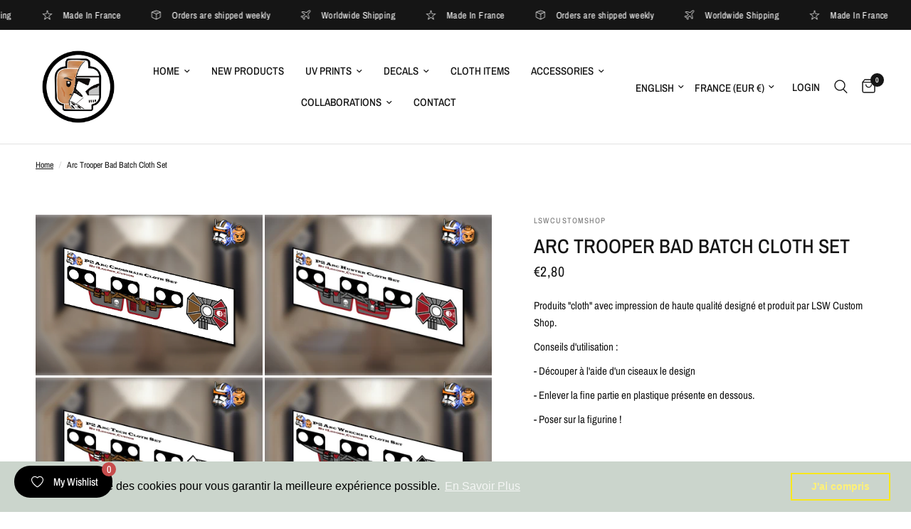

--- FILE ---
content_type: application/javascript; charset=utf-8
request_url: https://wishlist.kaktusapp.com/storage/js/kaktus_wishlist-lswcustomshop.myshopify.com.js?ver=121&shop=lswcustomshop.myshopify.com
body_size: 40706
content:
var kaktusWishlistbaseUrl="https://wishlist.kaktusapp.com/";var kaktusWishlistApiUrl="https://wishlist.kaktusapp.com/";var kaktusWishlistShop="lswcustomshop.myshopify.com";var kaktusWishlistTriggerEvents=[2];var kaktusWishlistPageIds=[];var kaktusWishlistCertainBtns=[];var kaktusWishlistCurrencyCode="USD";var kaktusWishlistCurrencySymbol="$";var kaktusWishlistVersion="34";var kaktusWishlistWidget={"id":3828,"title":"Default Widget","data":{"widget_name":"Default Widget","widget_active_img":"https:\/\/wishlist.kaktusapp.com\/assets\/images\/widgets\/preview\/wishlist\/style_6.png","widget_type":"3","popup_type":3,"widget_themes":"style_6","design_type":{"position":"center","animation":"animate__fadeIn","layout":"grid","layout_col":"grid-item-4","widget_width":"full"},"top":{"top_show":false,"close_show":true,"close_bg_color":"#000","close_bg_color_hover":"#000","close_color":"#fff","close_color_hover":"#fff","close_border_radius":"50"},"custom_css":null,"main":{"background_main":"#fff","background_heading":"#fff","wallpaper":"wallpaper_0","title_show":true,"title_font_size":"23","title_color":"#191919","title_font_weight":"700","title_font_style":"normal","title_line_height":"25","description_show":false,"description_font_size":"14","description_color":"#191919","description_font_weight":"400","description_font_style":"normal","description_line_height":"20","border_width":"0","border_color":"#fff","border_radius":"15"},"notification":{"show":true,"delay":"3","background":"#fff","border_width":"0","border_color":"#000","border_radius":"2","close_show":true,"close_bg":"#FDFCFF","close_bg_hover":"#000","close_color":"#191919","close_color_hover":"#fff","close_border_radius":"6","title_show":true,"title_font_size":"18","title_color":"#191919","title_font_weight":"400","title_font_style":"normal","title_line_height":"20","icon_show":true,"icon":"icon_1","text":"The product has been successfully added to your wishlist","custom_css":null},"bottom":{"background_bottom":null},"product":{"background_img":"#fff","background":"#fff","cart_btn_bg":"#000","cart_btn_bg_hover":"#000","cart_btn_font_color":"#fff","cart_btn_font_color_hover":"#fff","cart_btn_border_radius":"5","cart_btn_font_size":"15","cart_btn_font_weight":"700","cart_btn_font_style":"normal","cart_btn_line_height":"17","cart_btn_padding_t_b":"10","cart_btn_padding_l_r":"16","remove_btn_bg":"transparent","remove_btn_bg_hover":"transparent","remove_btn_font_color":"#C74D4D","remove_btn_font_color_hover":"#C74D4D","remove_btn_border_radius":"0","remove_btn_font_size":"13","remove_btn_font_weight":"700","remove_btn_font_style":"normal","remove_btn_line_height":"14","remove_btn_padding_t_b":"10","remove_btn_padding_l_r":"16","prod_border_width":"0","prod_border_color":"#fff","prod_border_radius":"0","prod_title_show":true,"prod_title_color":"#000","prod_title_font_size":"16","prod_title_font_weight":"600","prod_title_font_style":"normal","prod_title_line_height":"21","prod_desc_show":false,"prod_desc_show_full":false,"prod_desc_color":"#000","prod_desc_font_size":"14","prod_desc_font_weight":"400","prod_desc_font_style":"normal","prod_desc_line_height":"20","price_show":null,"price_color":"#000","price_font_size":"16","price_font_weight":"700","price_font_style":"normal","price_line_height":"21","compare_price_show":false,"compare_price_color":"#000","compare_price_font_size":"13","compare_price_font_weight":"400","compare_price_font_style":"normal","compare_price_line_height":"19","save_show":false,"save_bg":"#000","save_border_radius":"0","save_color":"#fff","save_font_size":"12","save_font_weight":"500","save_font_style":"normal","save_line_height":"12","save_padding":"8","qty_show":false,"qty_background":"#fff","qty_font_color":"#999999","qty_btn_bg":"#f5f5f5","qty_btn_bg_hover":"#f5f5f5","qty_btn_color":"#999999","qty_btn_color_hover":"#999999","qty_border_radius":"6","variations_show":true,"variations_background":"#fff","variations_font_color":"#999999","variations_border_width":"1","variations_border_color":"#f5f5f5","variations_border_radius":"5"},"translation":{"title":"My Wishlist","description":null,"add_to_cart_btn":"Add to Cart","remove_btn":"Remove","save_text":"Save","login_text":"Your wishlist will be saved on this browser. Please log in or sign up to save your wishlist across devices.","login_btn_text":"Log In","signup_btn_text":"Sign Up","missing_title":null,"missing_description":"Add your favorite products here!","missing_btn_text":"Continue shopping"},"float_btn":{"show":true,"type":"icon_text","position":"bottom_left","text_orientation":"normal","background":"#000","background_hover":"#000","color":"#fff","color_hover":"#fff","border_radius":"50","font_size":"15","font_weight":"500","font_style":"normal","line_height":"18","padding_t_b":"10","padding_l_r":"20","counter_show":true,"counter_background":"#C74D4D","counter_color":"#fff","text":"My Wishlist","custom_css":null},"header_btn":{"show":false,"type":"icon","background":"transparent","background_hover":"transparent","color":"#000","color_hover":"#000","border_radius":"0","font_size":"15","font_weight":"500","font_style":"normal","line_height":"18","padding_t_b":"10","padding_l_r":"10","counter_show":true,"counter_background":"#C74D4D","counter_color":"#fff","text":"My Wishlist","custom_css":null},"login":{"login_show":true,"background":"#191919","border_radius":"10","title_color":"#fff","title_font_size":"18","title_font_weight":"400","title_font_style":"normal","title_line_height":"20","login_bg_color":"transparent","login_bg_color_hover":"transparent","login_color":"#fff","login_color_hover":"#fff","login_btn_border_radius":"0","login_btn_font_size":"18","login_btn_font_weight":"800","login_btn_font_style":"normal","login_btn_line_height":"20","login_btn_padding_t_b":"0","login_btn_padding_l_r":"0","signup_bg_color":"transparent","signup_bg_color_hover":"transparent","signup_color":"#fff","signup_color_hover":"#fff","signup_btn_border_radius":"0","signup_btn_font_size":"18","signup_btn_font_weight":"400","signup_btn_font_style":"normal","signup_btn_line_height":"20","signup_btn_padding_t_b":"0","signup_btn_padding_l_r":"0"},"add_wishlist_btn":{"type":"icon_text","background":"#000","background_hover":"#000","background_completed":"#000","color":"#fff","color_hover":"#fff","color_completed":"#fff","border_radius":"50","font_size":"15","font_weight":"500","font_style":"normal","line_height":"18","padding_t_b":"10","padding_l_r":"20","text":"Add to Wishlist","text_completed":"Product Added","custom_css":null},"social_share":{"show":false,"show_facebook":true,"show_twitter":true,"show_pinterest":true,"background":"#456ff7","border_radius":"10","title_color":"#fff","title_font_size":"18","title_font_weight":"400","title_font_style":"normal","title_line_height":"20","btn_bg":"#fff","btn_bg_hover":"#fff","btn_color":"#000","btn_color_hover":"#000","btn_border_radius":"50","btn_padding":"10","text":"Share","custom_css":null}},"widget_active_img":"https:\/\/wishlist.kaktusapp.com\/assets\/images\/widgets\/preview\/wishlist\/style_6.png","widget_type":3,"popup_type":3,"sort_position":0,"store_id":3828};var kaktusWishlistActiveApp=0;var kaktusWishlistCartSubtotal="";var kaktusWishlistCartSubtotalContainer="";var kaktusWishlistHeaderSelector="";var kaktusWishlistProductListSelector="";var kaktusWishlistProductPageSelector="";var kaktusWishlistWidgetType="";var kaktusWishlistPageId="129328021847";var kaktusWishlistPageHandle="wishlist";var kaktusWishlistWidgetActivate=1;var kaktusWishlistAppName="Kaktus - Wishlist";var kaktusWishlistSelectedPageSelector="";if(!kaktusWishlistApp){var kaktusWishlistApp=function(){kaktusWishlistCurrencySymbol=decodeHTML(kaktusWishlistCurrencySymbol.replace(/(<([^>]+)>)/ig,""));const currentCurrencyCode=Shopify.currency.active;let currentCurrencySymbol=kaktusWishlistCurrencySymbol;let currencyRate=1;if(kaktusWishlistCurrencyCode!==currentCurrencyCode){const country=Shopify.country;currencyRate=Shopify.currency.rate;const regexStr=`[${getMainCurrencySymbol()}]`;const regex=new RegExp(regexStr,'g')
currentCurrencySymbol=kaktusWishlistCurrencySymbol.replace(regex,getCurrencySymbol(country,currentCurrencyCode));}
let purchaseData=[];function decodeHTML(html){const txt=document.createElement('textarea');txt.innerHTML=html;return txt.value;};function removeHtmlTagsFromStr(str){return str.replace(/(<([^>]+)>)/gi,"");}
function getCurrencySymbol(locale,currency){return(0).toLocaleString(locale.toLowerCase(),{style:'currency',currency:currency,minimumFractionDigits:0,maximumFractionDigits:0}).replace(/\d/g,'').trim()}
function getMainCurrencySymbol(){if(kaktusWishlistCurrencySymbol.includes('{{')){return kaktusWishlistCurrencySymbol.replace(/{{(.*?)}}/ig,'').trim();}else{return kaktusWishlistCurrencySymbol.trim();}}
function getPriceByRate(price){return(parseFloat(price)*currencyRate).toFixed(2);}
function getStorePriceByRate(price){return(parseFloat(price)/ currencyRate).toFixed(2);}
function currencyFormat(num){if(currentCurrencySymbol.includes('{{')){return currentCurrencySymbol.replace(/{{(.*?)}}/ig,formatNumber(num));}else{return currentCurrencySymbol+formatNumber(num);}}
function formatNumber(num){num=parseFloat(num / 100).toFixed(2);return num.toString().replace(/(\d)(?=(\d{3})+(?!\d))/g,"$1,");}
function buildIframe(rootId){const appId=rootId?rootId:'kaktusc-app';const iframeId=rootId?'kaktus-wishlist-widget':'kaktusc-widget';const iframeRoot=rootId?rootId:'kaktusc-root';const html=`<iframe id="${iframeId}" style="width: 100% !important; height: 100% !important" frameborder="0" srcdoc='<!DOCTYPE html><html><head><link type="text/css" rel="stylesheet" href="${kaktusWishlistbaseUrl}css/kaktus-wishlist.css?v=${kaktusWishlistVersion}"></head><body><div id="${iframeRoot}"></div></body></html>'></iframe>`;const element=document.createElement("div");element.setAttribute("id",appId);element.innerHTML=html;element.style.height='100%';element.style.width='100%';element.style.position='fixed';element.style.top='0';element.style.left='0';element.style.zIndex='99999999999999999';if(!rootId){element.style.display="none";}
document.querySelector('body').append(element);}
function makeId(length){let result='';const characters='ABCDEFGHIJKLMNOPQRSTUVWXYZabcdefghijklmnopqrstuvwxyz0123456789';const charactersLength=characters.length;for(let i=0;i<length;i++){result+=characters.charAt(Math.floor(Math.random()*charactersLength));}
return result;}
async function fetchCartJson(){const options={method:'GET',headers:{"Content-Type":"application/json","Accept":"application/json"}};const resp=await fetch("/cart.json",options);return await resp.json();}
async function getProductObjects(cartJson){const options={method:'GET',headers:{"Content-Type":"application/json","Accept":"application/json"}};let productsUrls=[];cartJson.items.forEach((product)=>productsUrls.push(`/products/${product.handle}.json`));let response=await Promise.all(productsUrls.map((url)=>fetch(url,options)));return Promise.all(response.map((res)=>res.json()));}
async function changeQuantity(variantId,quantity,line){let body=JSON.stringify({id:variantId,quantity:quantity,});if(line){body=JSON.stringify({line:+line,quantity:quantity,});}
const options={method:'POST',headers:{"Content-Type":"application/json","Accept":"application/json"},body:body};const url="/cart/change.js";const resp=await fetch(url,options);return await resp.json();}
async function addProductToCart(variantId,quantity,properties={}){const options={method:'POST',headers:{"Content-Type":"application/json","Accept":"application/json"},body:JSON.stringify({id:variantId,quantity:quantity,properties:properties})};const url="/cart/add.json";const resp=await fetch(url,options);return await resp.json();}
async function removeItem(data){const options={method:'POST',headers:{"Content-Type":"application/json","Accept":"application/json"},body:JSON.stringify({...data,quantity:0})};const url="/cart/change.js";const resp=await fetch(url,options);return await resp.json();}
function removeItemById(id){return removeItem({id:`${id}`});}
function removeItemByLine(oneBasedLineIndex){return removeItem({line:oneBasedLineIndex});}
async function fetchProduct(handle){const options={method:'GET',headers:{"Content-Type":"application/json","Accept":"application/json"}};let rout='/';if(Shopify){rout=Shopify?.routes?.root||'/';}
const resp=await fetch(`${rout}products/${handle}.json`,options);return resp.json();}
async function fetchPage(url){const options={method:'GET',headers:{"Content-Type":"application/json","Accept":"application/json"}};const resp=await fetch(`${url}.json`,options);return await resp.json();}
async function offerFetch(offerParams){const options={headers:{'Content-Type':'application/json',"Accept":"application/json"}};const domain=kaktusWishlistShop;const product_id=offerParams.productId?`&product_id=${offerParams.productId}`:'';const variants_id=offerParams.variantsId?`&variants_id=${offerParams.variantsId}`:'';const display_on_device=window.innerWidth>991?'3':'2';const cart_value=offerParams.cartValue?offerParams.cartValue:0;const logged_user=ShopifyAnalytics.meta.page.customerId?'1':'0';const cart=offerParams.cart?offerParams.cart:0;const customer_id=offerParams.customer_id?`&customer_id=${offerParams.customer_id}`:'';let url=kaktusWishlistApiUrl+`api/front/offers?domain=${domain}${product_id}${variants_id}&cart=${cart}&display_on_device=${display_on_device}&cart_value=${cart_value}&logged_user=${logged_user}${customer_id}`;const resp=await fetch(url,options);if(!resp.ok){throw new Error(`HTTP error, status = ${resp.status}`);}
return await resp.json();}
async function offerPreviewFetch(main_offer_id){const options={headers:{'Content-Type':'application/json',"Accept":"application/json"}};const domain=kaktusWishlistShop;let url=kaktusWishlistApiUrl+`api/front/offers/popup-data?domain=${domain}&product_id=0&main_offer_id=${main_offer_id}`;const resp=await fetch(url,options);if(!resp.ok){throw new Error(`HTTP error, status = ${resp.status}`);}
return await resp.json();}
async function createStatisticFetch(main_offer_id,offer_id,addedToCart,funnelViews){const options={method:'POST',headers:{'Content-Type':'application/json',"Accept":"application/json"},body:JSON.stringify(createStatisticRequest(main_offer_id,offer_id,addedToCart,funnelViews))};let url=kaktusWishlistApiUrl+`api/front/statistic`;const resp=await fetch(url,options);if(!resp.ok){throw new Error(`HTTP error, status = ${resp.status}`);}
return await resp.text();}
function createStatisticRequest(main_offer_id,offer_id,addedToCart,views){const domain=kaktusWishlistShop;const action=addedToCart?'accept':'decline';return{domain:domain,main_offer_id:main_offer_id,offer_id:offer_id,action:action,views:views}}
async function createPurchaseFetch(data){const options={method:'POST',headers:{'Content-Type':'application/json',"Accept":"application/json"},body:JSON.stringify(createPurchaseRequest(data))};let url=kaktusWishlistApiUrl+`api/front/purchase`;const resp=await fetch(url,options);if(!resp.ok){throw new Error(`HTTP error, status = ${resp.status}`);}
return await resp.text();}
function createPurchaseRequest(data){const domain=kaktusWishlistShop;const main_offer_id=data.main_offer_id;const amount=[];data.offer_amount.forEach(item=>{amount.push({offer_id:item.offer_id,amount:item.amount})});return{domain:domain,main_offer_id:main_offer_id,offer_amount:amount}}
function createPurchaseData(mainOfferId,variantId,propertyId,storePrice,currentOffer){const localOfferData=localStorage.getItem('kaktusWishlistPurchaseData');purchaseData=localOfferData?JSON.parse(localOfferData):purchaseData;let offerData={'main_offer_id':mainOfferId,'offer':[]}
if(purchaseData.length){const checkMainOfferId=purchaseData.find(item=>item.main_offer_id===mainOfferId);if(checkMainOfferId){setOfferData(checkMainOfferId);}else{purchaseData.push(offerData);setOfferData(offerData);}}else{purchaseData.push(offerData)
setOfferData(offerData);}
function setOfferData(data){data.offer.push({offer_id:currentOffer.id,product_id:variantId,property_id:propertyId,product_store_price:storePrice})}
localStorage.setItem('kaktusWishlistPurchaseData',JSON.stringify(purchaseData));localStorage.setItem('kaktusWishlistPurchaseDataApp',JSON.stringify(purchaseData));}
if("/thank_you"===location.href.slice(-10)||Shopify.checkout){const orderItems=Shopify.checkout.line_items;const offerData=JSON.parse(localStorage.getItem('kaktusWishlistPurchaseDataApp'));sendPurchaseAPI(offerData,orderItems);localStorage.removeItem('kaktusDataOrder');}
function sendPurchaseAPI(offerData,orderItems){if(!offerData){return}
offerData.forEach(mainOfferItem=>{const offerDataItem={'main_offer_id':mainOfferItem.main_offer_id,'offer_amount':[]}
mainOfferItem.offer.forEach(offerItem=>{const lineItemProperty=orderItems.find(item=>offerItem.property_id===item.properties.offer)
if(lineItemProperty){let discount;let qty=+lineItemProperty.quantity!==0?+lineItemProperty.quantity:1;if(lineItemProperty.applied_discounts.length>0&&lineItemProperty.applied_discounts[0].amount){discount=lineItemProperty.applied_discounts[0].amount;}
if(offerDataItem.offer_amount.length){const checkOfferId=offerDataItem.offer_amount.find(item=>item.offer_id===offerItem.offer_id);if(checkOfferId){checkOfferId.amount=(+checkOfferId.amount+(discount?(+offerItem.product_store_price*qty)-discount:+offerItem.product_store_price*qty)).toFixed(2);}else{offerDataItem.offer_amount.push({offer_id:offerItem.offer_id,amount:discount?((+offerItem.product_store_price*qty)-discount).toFixed(2):(+offerItem.product_store_price*qty).toFixed(2)});}}else{offerDataItem.offer_amount.push({offer_id:offerItem.offer_id,amount:discount?((+offerItem.product_store_price*qty)-discount).toFixed(2):(+offerItem.product_store_price*qty).toFixed(2)});}}});if(offerDataItem.offer_amount.length){createPurchaseFetch(offerDataItem);}})
localStorage.removeItem('kaktusWishlistPurchaseDataApp');}
class SupportModal{constructor(){this.storeUrl=(typeof kaktusWishlistShop!=='undefined')?kaktusWishlistShop:window.location.hostname;this.template=this.buildTemplate();this.crisp=this.setCrisp();this.closeButton=this.template.querySelector('.kaktus-w-support-modal__close');this.rejectButton=this.template.querySelector('.kaktus-w_reject_btn');this.supportBtnOpener=this.template.querySelector('.kaktus-w_support_btn');this.initEvents();}
buildTemplate(){const style=this.initWidgetStyles();const icon=`
                    <svg height="120" viewBox="0 0 199 187" fill="none" xmlns="http://www.w3.org/2000/svg">
                        <path d="M30.968 95.5194C22.455 91.7019 16.9675 82.7234 15.7304 73.4715C14.4933 64.2195 17.0247 54.8001 21.1199 46.4178C27.1014 34.169 38.0968 22.8102 51.742 22.4346C57.5521 22.2753 63.2927 24.1372 69.1027 23.8595C78.371 23.4145 86.4308 17.6779 93.8904 12.1659C101.35 6.65395 109.406 0.913321 118.678 0.46828C127.95 0.0232376 138.154 7.53179 136.802 16.7103C136.357 19.7398 134.74 22.753 135.532 25.7173C136.978 31.1068 144.723 31.462 149.778 29.0979C154.832 26.7339 159.695 22.7571 165.236 23.4308C170.478 24.0718 174.398 28.9428 175.627 34.0751C176.856 39.2073 175.974 44.5887 175.088 49.7904L169.907 80.1104C168.682 87.2433 167.22 94.8743 162.063 99.9576C156.486 105.453 148.038 106.556 140.228 107.127C106 109.634 71.5908 107.567 37.909 100.982" fill="#F4F6F9"/>
                        <path d="M190.089 101.456C190.269 102.018 190.353 102.606 190.338 103.195C190.302 104.162 189.947 105.089 189.329 105.833C189.342 106.538 189.121 107.227 188.701 107.793C188.424 108.129 188.069 108.392 187.666 108.557C187.264 108.723 186.827 108.788 186.394 108.744C186.757 110.01 186.635 111.463 185.789 112.468C184.944 113.472 182.956 113.529 181.927 112.631L183.707 109.165C182.739 108.292 181.912 107.274 181.257 106.147C180.968 105.754 180.846 105.262 180.918 104.78C181.102 104.139 181.915 103.857 182.552 104.028C182.625 104.048 182.697 104.073 182.768 104.102C182.527 103.894 182.278 103.693 182.029 103.502C181.253 102.897 180.461 102.22 180.155 101.285C179.849 100.35 180.269 99.1083 181.229 98.896C181.78 98.8299 182.337 98.9445 182.817 99.2226C183.176 99.3901 183.527 99.5656 183.879 99.7493C183.425 98.7572 182.976 97.7691 182.523 96.781C182.408 96.6011 182.334 96.3985 182.304 96.1872C182.275 95.9759 182.291 95.7607 182.352 95.5562C182.459 95.3747 182.62 95.2312 182.812 95.1456C183.005 95.0599 183.219 95.0365 183.425 95.0785C183.835 95.174 184.221 95.3548 184.556 95.6092C185.953 96.5238 187.361 97.4507 188.48 98.6878C188.892 99.1394 189.251 99.6366 189.55 100.17C189.608 98.9433 189.291 97.7282 188.639 96.6871C187.869 95.5058 186.987 94.401 186.006 93.3881C185.414 92.7185 184.83 91.6978 185.406 91.0118C185.863 90.4606 186.737 90.5831 187.398 90.8608C188.378 91.2678 189.249 91.8977 189.943 92.7003C190.637 93.503 191.135 94.4564 191.396 95.4848C191.657 96.5132 191.675 97.5884 191.448 98.6249C191.221 99.6614 190.756 100.631 190.089 101.456ZM73.8798 150.835C73.4603 150.612 73.0602 150.354 72.6835 150.064C72.8668 150.668 72.9455 151.299 72.9162 151.929C72.8185 153.145 72.5618 154.342 72.1527 155.49C71.7614 156.94 71.2138 158.343 70.5195 159.675C69.8159 161.016 68.6932 162.09 67.3226 162.733C66.163 163.223 64.8728 163.272 63.6193 163.28C60.1013 163.308 56.5859 163.077 53.1016 162.59L54.0203 161.002C51.9502 163.897 49.1861 166.31 46.0749 167.514C40.1791 169.768 35.8675 166.179 31.1762 162.447C27.7873 159.748 24.5169 156.731 20.487 155.147C14.9301 152.954 8.01767 153.408 3.95105 149.051C-0.838258 143.923 1.45228 135.663 4.25727 129.232C12.4779 110.401 22.7866 92.551 34.9897 76.0192L28.8897 49.7005C24.1412 49.2106 14.4973 48.1327 14.4973 48.1327C18.9232 40.6486 23.684 32.0458 28.657 23.5615C32.4051 17.1635 40.571 12.4272 47.6672 16.6204C48.1957 16.9325 48.6958 17.2905 49.1616 17.6902C51.5624 19.7561 53.0077 22.7449 53.8243 25.803C54.6082 28.7223 54.8777 31.7437 55.2656 34.7406C56.522 34.2761 57.8909 34.2091 59.1867 34.5487C60.4824 34.8882 61.6425 35.6179 62.5097 36.6388C63.3769 37.6598 63.9093 38.9226 64.0348 40.2563C64.1602 41.5899 63.8726 42.9299 63.211 44.0946C62.3866 45.5252 61.0569 46.5956 59.4833 47.0956C62.8966 52.5872 66.1181 57.4336 69.5845 62.4597L69.7152 62.2066C81.7966 64.1419 93.7801 68.2698 104.134 74.7903C111.239 104.526 99.7902 129.518 73.8798 150.835Z" fill="white"/>
                        <path d="M190.939 77.1331L129.608 44.9203C125.424 42.7226 120.25 44.333 118.053 48.5173L70.3969 139.25C68.1991 143.434 69.8096 148.608 73.9939 150.805L135.324 183.018C139.509 185.216 144.682 183.606 146.88 179.421L194.536 88.6889C196.734 84.5046 195.123 79.3309 190.939 77.1331Z" fill="white"/>
                        <path d="M108.43 90.9913C119.028 90.9913 127.619 82.3997 127.619 71.8014C127.619 61.2032 119.028 52.6116 108.43 52.6116C97.8313 52.6116 89.2397 61.2032 89.2397 71.8014C89.2397 82.3997 97.8313 90.9913 108.43 90.9913Z" fill="#FEAABC"/>
                        <path d="M146.487 132.429L153.901 120.487C154.685 119.225 155.49 117.914 155.718 116.445C155.947 114.975 155.457 113.284 154.167 112.541C152.803 111.757 151.043 112.26 149.716 113.109C148.389 113.958 147.267 115.126 145.85 115.804C144.433 116.481 142.498 116.522 141.501 115.301C140.42 113.978 140.685 111.541 139.052 110.969C138.145 110.651 137.186 111.178 136.255 111.418C135.324 111.659 134.005 111.316 134.001 110.353C130.796 113.987 129.012 118.368 126.382 122.43" fill="#9ED5F0"/>
                        <path d="M106.176 72.157C106.519 66.0408 106.863 59.9259 107.209 53.8123C107.254 53.0284 108.479 53.0243 108.434 53.8123C108.102 59.6918 107.77 65.5726 107.438 71.4547H107.462L107.503 71.4833C113.838 70.3754 120.227 69.6067 126.644 69.1805C127.432 69.1315 127.428 70.3564 126.644 70.4054C120.691 70.8011 114.762 71.496 108.879 72.4877L122.626 82.5073C123.259 82.9687 122.647 84.0302 122.01 83.5648L107.054 72.6633C106.965 72.7164 106.864 72.7449 106.761 72.7458C106.657 72.7467 106.556 72.7199 106.466 72.6683C106.376 72.6166 106.302 72.542 106.251 72.4521C106.2 72.3622 106.174 72.2603 106.176 72.157ZM182.854 108.303L145.817 178.849C144.91 180.568 143.358 181.858 141.501 182.436C139.645 183.014 137.635 182.832 135.912 181.931L74.7821 149.827C74.1288 149.909 73.4633 149.954 72.7937 149.978C72.796 149.996 72.796 150.014 72.7937 150.031C73.1796 150.323 73.5894 150.583 74.0186 150.807L135.349 183.013C136.343 183.537 137.431 183.859 138.551 183.962C139.67 184.064 140.799 183.945 141.872 183.611C142.945 183.277 143.942 182.734 144.805 182.014C145.669 181.295 146.382 180.412 146.903 179.416L183.368 109.986L183.707 109.169C183.408 108.901 183.124 108.617 182.854 108.32V108.303ZM190.95 77.1096L129.62 44.9156C128.626 44.392 127.537 44.0698 126.418 43.9673C125.299 43.8648 124.17 43.984 123.097 44.3181C122.024 44.6522 121.027 45.1946 120.164 45.9144C119.3 46.6341 118.587 47.517 118.065 48.5126L115.252 53.8654C115.636 54.0124 116.016 54.1716 116.387 54.3431L119.147 49.0843C119.771 47.8997 120.705 46.9079 121.851 46.2157C122.996 45.5235 124.309 45.1572 125.648 45.1564C126.835 45.1552 128.004 45.4454 129.053 46.0016L190.383 78.208C192.102 79.1154 193.392 80.6673 193.97 82.5238C194.548 84.3804 194.366 86.3902 193.465 88.1132L190.579 93.6088C190.85 94.0422 191.07 94.5052 191.236 94.9889L194.551 88.6807C195.602 86.6701 195.813 84.3252 195.138 82.1595C194.463 79.9938 192.957 78.1839 190.95 77.126V77.1096ZM82.948 129.167C90.2973 133.705 97.7542 138.05 105.319 142.204C107.455 143.377 109.6 144.534 111.753 145.675C112.451 146.042 113.072 144.985 112.374 144.617C104.752 140.575 97.2329 136.34 89.8155 131.911C87.7196 130.656 85.636 129.389 83.5645 128.11C82.8949 127.685 82.2988 128.755 82.948 129.167ZM86.2144 124.598L95.2744 129.522C95.9645 129.898 96.5851 128.841 95.891 128.465L86.8309 123.541C86.1245 123.161 85.508 124.219 86.2021 124.598H86.2144ZM91.0037 118.956C96.4286 121.866 101.972 124.541 107.634 126.983C108.352 127.289 108.977 126.236 108.254 125.921C102.587 123.488 97.0383 120.809 91.6079 117.886C90.9138 117.523 90.2932 118.58 90.9914 118.956H91.0037ZM94.1394 114.362L97.7895 116.608C97.9302 116.689 98.097 116.712 98.2542 116.672C98.4115 116.631 98.5466 116.531 98.6306 116.392C98.7083 116.25 98.7287 116.084 98.6877 115.927C98.6467 115.771 98.5474 115.636 98.4101 115.551L94.76 113.305C94.6189 113.224 94.4517 113.202 94.2944 113.243C94.1371 113.285 94.0023 113.386 93.9189 113.525C93.8415 113.667 93.8212 113.832 93.8622 113.988C93.9032 114.144 94.0024 114.278 94.1394 114.362ZM123.537 119.556C122.847 119.176 122.226 120.234 122.92 120.613L126.272 122.447C125.145 124.388 124.032 126.335 122.932 128.289C122.549 128.979 123.606 129.6 123.99 128.91C125.092 126.942 126.211 124.984 127.346 123.035L146.989 133.81L152.705 136.933L147.806 137.252C147.022 137.301 147.018 138.525 147.806 138.476L156.813 137.893C157.286 137.86 157.695 137.207 157.246 136.847C155.461 135.409 153.993 133.617 152.934 131.584C152.566 130.886 151.509 131.507 151.876 132.205C152.764 133.895 153.921 135.428 155.302 136.745L154.665 136.786C154.645 136.712 154.609 136.643 154.56 136.583C154.512 136.523 154.452 136.474 154.383 136.439L130.294 123.263L127.946 121.969C131.033 116.699 134.233 111.498 137.545 106.364C138.906 104.274 140.277 102.197 141.657 100.133C141.704 100.066 141.735 99.9897 141.749 99.909C141.762 99.8282 141.757 99.7454 141.734 99.6669C141.711 99.5883 141.67 99.516 141.615 99.4554C141.56 99.3948 141.492 99.3474 141.416 99.3168L142.641 98.1164C141.903 100.86 141.161 103.605 140.416 106.352C140.378 106.506 140.401 106.67 140.482 106.807C140.563 106.945 140.693 107.045 140.847 107.088C141.001 107.13 141.165 107.111 141.304 107.035C141.444 106.958 141.549 106.831 141.596 106.678C142.535 103.211 143.472 99.7442 144.409 96.2791C144.442 96.1492 144.431 96.0122 144.38 95.8887C144.328 95.7652 144.237 95.6619 144.121 95.5946C144.005 95.5272 143.871 95.4994 143.738 95.5153C143.605 95.5313 143.48 95.5901 143.384 95.683L135.581 103.294C135.014 103.845 135.879 104.71 136.447 104.159L139.501 101.187C135.1 107.796 130.889 114.53 126.868 121.389L123.537 119.556ZM188.57 81.1763L160.806 67.5065L133.14 53.8817C130.915 52.7875 128.412 51.2931 125.831 51.8402C123.81 52.2485 122.001 54.241 122.544 56.3764C122.736 57.1399 123.92 56.8174 123.724 56.0538C123.239 54.1389 125.48 52.9059 127.089 52.9631C128.193 53.0537 129.269 53.3573 130.257 53.8572C131.327 54.3431 132.376 54.8861 133.434 55.4047L146.675 61.9374L173.063 74.9334L187.949 82.2623C188.631 82.5849 189.272 81.5478 188.545 81.1803L188.57 81.1763ZM169.878 87.6722C169.517 87.2526 169.059 86.9273 168.544 86.7246C168.029 86.5218 167.472 86.4477 166.922 86.5086C166.405 86.591 165.924 86.8272 165.542 87.1864C165.199 87.4885 164.823 88.0029 164.346 87.6436C163.529 87.019 163.627 85.7573 163.492 84.855C163.345 83.8833 162.962 82.8625 161.986 82.4746C161.01 82.0867 160.014 82.5767 159.128 82.985C158.773 83.1975 158.369 83.3116 157.956 83.3157C157.515 83.2463 157.356 82.838 157.299 82.4461C157.148 81.4335 157.36 80.3637 156.784 79.4492C156.444 78.965 155.983 78.5781 155.448 78.3267C154.912 78.0753 154.32 77.9683 153.73 78.0161C152.223 78.1018 150.954 79 149.79 79.8779C149.165 80.3433 149.79 81.409 150.407 80.9354C151.346 80.229 152.391 79.3961 153.595 79.2491C154.469 79.147 155.567 79.4859 155.882 80.3882C156.196 81.2906 155.91 82.2868 156.221 83.1932C156.366 83.6354 156.665 84.011 157.064 84.2521C157.462 84.4932 157.933 84.5839 158.393 84.5079C159.311 84.3773 160.055 83.7403 160.953 83.577C161.949 83.3933 162.214 84.3936 162.325 85.1816C162.464 86.1697 162.464 87.1251 163.047 87.9866C163.631 88.8481 164.546 89.2891 165.497 88.8032C166.052 88.5215 166.387 87.8805 167.004 87.7294C167.266 87.6821 167.534 87.6881 167.794 87.747C168.054 87.8059 168.299 87.9166 168.514 88.0724C169.65 88.8155 169.939 90.3629 170.209 91.5919C170.38 92.3635 171.56 92.0369 171.389 91.2652C171.087 90.0158 170.76 88.693 169.878 87.6722ZM160.079 93.9314C160.171 94.2249 160.356 94.4808 160.605 94.6611C160.855 94.8413 161.156 94.9362 161.463 94.9317C162.214 94.9317 162.774 94.3724 163.439 94.1151C164.578 93.6823 165.836 94.205 166.885 94.65C168.278 95.242 169.658 95.9198 171.197 95.9443C171.359 95.9443 171.515 95.8798 171.63 95.7649C171.745 95.6501 171.809 95.4943 171.809 95.3319C171.809 95.1694 171.745 95.0136 171.63 94.8988C171.515 94.7839 171.359 94.7194 171.197 94.7194C168.474 94.6786 166.101 92.0737 163.301 92.8739C162.98 92.9744 162.671 93.1114 162.382 93.2822C162.178 93.3965 161.614 93.8375 161.353 93.6905C160.994 93.4945 161.508 92.4411 161.594 92.1757C162.031 90.8324 161.692 89.3177 160.336 88.6276C159.983 88.4666 159.6 88.3829 159.212 88.3821C158.823 88.3813 158.44 88.4635 158.086 88.6232C157.732 88.7829 157.416 89.0164 157.16 89.3079C156.904 89.5995 156.713 89.9425 156.6 90.3139C156.368 91.0652 157.548 91.3877 157.784 90.6365C157.867 90.3545 158.034 90.1048 158.264 89.9214C158.493 89.738 158.774 89.6298 159.067 89.6115C159.36 89.5932 159.652 89.6658 159.902 89.8192C160.153 89.9726 160.35 90.1996 160.467 90.4691C160.969 91.6245 159.736 92.7596 160.079 93.9477V93.9314ZM97.5364 87.5987L74.9495 130.649C75.419 130.621 75.8886 130.604 76.3581 130.596L98.5857 88.2683C98.2223 88.056 97.8753 87.8315 97.5364 87.5987Z" fill="#3F4254"/>
                        <path d="M190.399 92.3305C189.399 91.1464 187.541 89.7296 185.908 90.0644C185.5 90.1385 185.135 90.3648 184.888 90.6977C184.641 91.0305 184.53 91.4449 184.577 91.8569C184.671 92.8123 185.336 93.5554 185.945 94.2413C186.896 95.3029 187.986 96.5237 188.558 97.8915C187.366 96.7387 186.036 95.7388 184.597 94.915C183.87 94.474 182.939 94.2291 182.209 94.7966C181.359 95.4499 181.706 96.4584 182.074 97.2709C182.258 97.6792 182.445 98.0874 182.629 98.4957C182.297 98.3356 181.933 98.2561 181.564 98.264C181.196 98.2718 180.835 98.3666 180.51 98.5406C180.159 98.7833 179.877 99.112 179.689 99.4952C179.502 99.8784 179.416 100.303 179.44 100.729C179.485 102.04 180.302 102.848 181.216 103.587C181.011 103.682 180.828 103.817 180.677 103.984C180.526 104.152 180.411 104.349 180.339 104.563C180.028 105.535 180.718 106.515 181.249 107.274C181.838 108.123 182.523 108.901 183.291 109.593C183.87 110.12 184.74 109.258 184.156 108.728C183.156 107.852 182.319 106.807 181.682 105.641C181.445 105.192 181.404 104.714 181.992 104.604C182.159 104.575 182.331 104.591 182.49 104.649C182.845 104.795 183.163 105.018 183.421 105.302C183.683 105.563 183.96 105.865 184.238 106.188C184.566 106.573 184.865 106.983 185.132 107.413C185.503 107.986 185.778 108.614 185.949 109.275C186.07 109.728 186.089 110.202 186.004 110.663C185.92 111.124 185.733 111.561 185.459 111.941C184.858 112.757 183.47 113.207 182.601 112.5C181.996 112.002 181.127 112.864 181.735 113.366C182.322 113.82 183.046 114.062 183.788 114.05C184.53 114.038 185.246 113.774 185.818 113.301C186.998 112.366 187.357 110.769 187.157 109.324C187.916 109.217 188.611 108.842 189.117 108.266C189.629 107.638 189.916 106.856 189.934 106.045C190.414 105.425 190.738 104.698 190.877 103.926C191.008 103.14 190.968 102.335 190.758 101.566C191.734 100.206 192.229 98.5594 192.164 96.8866C192.099 95.2139 191.478 93.6106 190.399 92.3305ZM187.231 108.087C187.109 108.122 186.985 108.145 186.859 108.156C186.267 106.731 185.371 105.452 184.234 104.408C183.882 104.053 183.466 103.768 183.009 103.567C182.338 103.077 181.72 102.517 181.167 101.897C180.947 101.662 180.793 101.372 180.721 101.058C180.649 100.744 180.662 100.416 180.759 100.108C181.074 99.2919 181.841 99.4757 182.498 99.7737C182.797 99.9044 183.095 100.047 183.397 100.182C184.012 100.484 184.612 100.816 185.193 101.178C185.835 101.578 186.441 102.031 187.006 102.534C187.88 103.322 188.639 104.408 188.721 105.596C188.743 105.916 188.714 106.237 188.635 106.547C188.559 106.854 188.42 107.142 188.227 107.392C187.979 107.726 187.629 107.969 187.231 108.087ZM188.864 102.779C187.729 101.276 186.006 100.194 184.336 99.3246C184.254 99.1531 184.177 98.9816 184.099 98.806C183.727 97.9894 183.282 97.1729 182.984 96.3563C182.65 95.4499 183.568 95.7561 184.046 96.0541C185.749 97.1198 187.798 98.4835 188.917 100.296C189.12 100.626 189.289 100.975 189.423 101.337L189.403 101.362H189.435C189.572 101.74 189.662 102.134 189.705 102.534C189.726 102.709 189.737 102.884 189.738 103.06C189.737 103.408 189.689 103.755 189.595 104.089C189.415 103.608 189.169 103.155 188.864 102.742V102.779ZM190.146 100.051C190.157 98.5915 189.713 97.1645 188.876 95.9684C188.36 95.2197 187.792 94.5075 187.178 93.8371C186.696 93.29 185.953 92.6571 185.81 91.8977C185.663 91.0811 186.72 91.2975 187.178 91.4894C187.867 91.7771 188.496 92.1927 189.031 92.7143C190.123 93.7365 190.81 95.1179 190.967 96.6053C191.076 97.8548 190.815 99.1088 190.215 100.211C190.183 100.1 190.158 100.06 190.134 100.015L190.146 100.051ZM57.6949 81.4862C57.6015 82.1407 57.7131 82.808 58.0143 83.3965C58.3156 83.985 58.7916 84.4659 59.3771 84.7729C59.9173 85.0822 60.5442 85.205 61.1612 85.1223C61.7781 85.0397 62.3507 84.7562 62.7904 84.3156C63.187 83.904 63.4731 83.3989 63.6223 82.8472C63.7715 82.2954 63.7789 81.7149 63.6438 81.1595C63.4808 80.6059 63.1542 80.1146 62.7067 79.7503C62.2592 79.3859 61.7119 79.1655 61.1368 79.118C60.5126 79.0377 59.8786 79.1446 59.3152 79.4252C58.7518 79.7058 58.2845 80.1474 57.9725 80.6941C57.8981 80.8419 57.8806 81.0119 57.9235 81.1718C57.8113 81.2309 57.7253 81.33 57.6826 81.4494L57.6949 81.4862ZM59.03 81.2983C59.079 81.2085 59.1321 81.1228 59.1852 81.037V81.0166C59.2178 80.9799 59.2505 80.939 59.2872 80.9023C59.3464 80.8399 59.4105 80.7826 59.4791 80.7308L59.5445 80.6859L59.7119 80.5798L59.8466 80.5103L59.9242 80.4818C60.0057 80.4503 60.0889 80.423 60.1732 80.4001C60.259 80.3756 60.3447 80.3593 60.4305 80.3429H60.508C60.576 80.3387 60.6442 80.3387 60.7122 80.3429H61.0143H61.0674L61.2144 80.3715C61.2962 80.3871 61.3768 80.409 61.4553 80.4368L61.5492 80.4695L61.6758 80.5308C61.7628 80.578 61.8473 80.6298 61.9289 80.6859H61.9493C61.982 80.7227 62.0228 80.7553 62.0596 80.7921L62.1616 80.9023V80.9227C62.2256 81.0215 62.2843 81.1238 62.3372 81.2289V81.2534C62.3546 81.3003 62.3696 81.348 62.3821 81.3963C62.4055 81.4797 62.4246 81.5642 62.4393 81.6495C62.4407 81.6753 62.4407 81.7012 62.4393 81.7271C62.4393 81.7761 62.4393 81.8291 62.4393 81.8781C62.4386 81.9832 62.4318 82.0882 62.4189 82.1925C62.4189 82.217 62.3944 82.3477 62.3862 82.3722C62.3657 82.4723 62.3371 82.5707 62.3005 82.6661C62.2921 82.6982 62.2811 82.7296 62.2678 82.76L62.227 82.8499C62.1735 82.9569 62.1135 83.0605 62.0473 83.1602L61.9861 83.2459L61.9289 83.3194C61.8623 83.3942 61.7914 83.4651 61.7166 83.5317L61.639 83.593L61.5615 83.646L61.4308 83.7236L61.3083 83.7808C61.2232 83.8141 61.1359 83.8414 61.047 83.8624L60.9368 83.8829H60.8061C60.7218 83.889 60.6372 83.889 60.553 83.8829H60.4509C60.3749 83.8668 60.2999 83.8463 60.2263 83.8216L60.0875 83.7767C60.0398 83.7497 59.9907 83.7252 59.9405 83.7032C59.8256 83.643 59.7151 83.5748 59.6098 83.4991L59.5281 83.4337C59.471 83.3806 59.4097 83.3276 59.3567 83.2704C59.3036 83.2132 59.275 83.1847 59.2383 83.1398L59.1852 83.0785C59.176 83.0611 59.1651 83.0447 59.1525 83.0295C59.0749 82.9152 59.0096 82.7968 58.9443 82.6784C58.9361 82.667 58.9292 82.6546 58.9239 82.6416C58.9239 82.6416 58.9239 82.6416 58.9239 82.609C58.9239 82.5763 58.8749 82.462 58.8545 82.3885C58.834 82.315 58.8259 82.2742 58.8136 82.2211V82.1843C58.8114 82.1544 58.8114 82.1244 58.8136 82.0945C58.8136 82.0374 58.8136 81.9761 58.8136 81.919C58.8136 81.8618 58.8422 81.6658 58.8136 81.7883C58.8282 81.6803 58.8199 81.5703 58.7891 81.4657C58.8879 81.4249 58.971 81.3533 59.0259 81.2616L59.03 81.2983ZM87.1983 84.4055C86.8513 86.2306 85.0466 87.3084 83.3032 87.239C83.4397 87.6616 83.4911 88.1071 83.4542 88.5497C83.2909 90.6524 81.376 92.5265 79.2161 91.5547C78.3653 91.153 77.7046 90.4353 77.3747 89.5541C77.135 89.7454 76.8732 89.9071 76.5949 90.0359C74.1859 91.1342 71.4953 89.2478 71.3973 86.6633C71.3034 84.1687 74.0512 82.3395 76.3499 83.103C77.0971 83.348 76.7582 84.532 76.0233 84.283C75.5307 84.1276 75.0038 84.1182 74.506 84.2559C74.0083 84.3936 73.561 84.6724 73.2183 85.0587C72.88 85.4405 72.6758 85.9224 72.6367 86.431C72.5977 86.9396 72.7259 87.447 73.0019 87.876C73.2595 88.3493 73.6676 88.7232 74.1616 88.9384C74.6556 89.1536 75.2073 89.1978 75.7293 89.0641C76.285 88.8945 76.7725 88.5528 77.1216 88.0883C77.1377 87.3984 77.3883 86.7346 77.832 86.2061C77.9184 86.1224 78.0273 86.0659 78.1454 86.0434C78.2635 86.0209 78.3856 86.0334 78.4967 86.0794C78.6077 86.1254 78.7029 86.2029 78.7706 86.3023C78.8382 86.4017 78.8753 86.5186 78.8773 86.6388C78.8551 87.2805 78.6696 87.9059 78.3383 88.4558C78.4894 89.6806 79.5918 90.9055 80.8126 90.5381C82.3437 90.1053 82.801 87.533 81.4454 86.6511C80.7962 86.2142 81.4005 85.1649 82.062 85.5936C82.5079 85.8836 83.0299 86.035 83.5619 86.0284C84.0939 86.0219 84.6119 85.8578 85.0507 85.5569C85.4724 85.2596 85.7852 84.8325 85.9415 84.3408C86.0978 83.8491 86.0889 83.3197 85.9163 82.8335C85.7802 82.3294 85.4832 81.8835 85.0705 81.5637C84.6578 81.2438 84.1519 81.0675 83.6298 81.0615C83.0845 81.0696 82.5545 81.2434 82.1103 81.56C81.6662 81.8765 81.3289 82.3207 81.1433 82.8335C80.9024 83.5807 79.7388 83.2663 79.9633 82.5069C80.1789 81.7718 80.1941 80.9925 80.0075 80.2495C79.8209 79.5066 79.4391 78.827 78.9017 78.281C77.1134 79.5917 77.1706 82.8335 79.1876 83.9318C79.8817 84.3075 79.261 85.365 78.5669 84.9893C75.6436 83.3929 75.6844 78.5056 78.6649 76.9867C78.7832 76.9231 78.9183 76.898 79.0515 76.9148C79.1847 76.9316 79.3093 76.9896 79.408 77.0807C80.4817 77.9788 81.17 79.2546 81.3311 80.6451C81.8117 80.2794 82.3709 80.0305 82.9643 79.9183C85.5651 79.4284 87.6964 81.8495 87.1983 84.4055ZM80.9432 142.383C81.1127 142.269 81.2653 142.132 81.3964 141.975C81.6698 141.684 81.8445 141.315 81.8958 140.919C81.9471 140.523 81.8724 140.121 81.6822 139.77C81.2739 139.052 80.4002 138.672 79.7061 138.296C78.2374 137.445 76.6608 136.796 75.0189 136.365C73.9228 136.115 72.7978 136.016 71.6749 136.071C72.3976 135.181 73.9001 134.936 74.9821 134.944C76.6725 134.965 79.0937 135.5 80.4124 134.091C81.7312 132.682 80.4778 130.722 78.9181 130.22C77.9375 129.978 76.9234 129.899 75.9171 129.988C74.7953 130.023 73.6762 130.12 72.565 130.277C70.7154 130.543 68.8291 131.021 67.4042 132.319C66.1384 133.458 65.4403 135.099 65.085 136.737C64.3174 140.268 65.2443 144.376 63.2355 147.573C62.2721 149.026 60.8117 150.079 59.128 150.533C58.9769 150.578 58.8259 150.611 58.6707 150.643C58.7973 149.236 58.7767 147.82 58.6095 146.417C58.2067 143.096 57.0716 139.905 55.2859 137.076C54.7065 136.17 54.061 135.309 53.3547 134.499C54.7388 132.592 55.584 130.175 56.3271 128.077C57.7644 124.017 58.7756 119.819 59.3444 115.55C59.6273 113.455 59.8045 111.347 59.8752 109.234C59.9038 108.446 58.6789 108.446 58.6503 109.234C58.472 114.519 57.6172 119.759 56.1066 124.827C55.4265 127.273 54.5344 129.656 53.4405 131.947C53.1592 132.513 52.84 133.058 52.485 133.581C52.3748 133.47 52.2727 133.356 52.1625 133.246C50.9376 132.074 49.5535 130.89 47.9734 130.261C46.4994 129.677 44.707 129.743 43.6577 131.057C43.2856 131.558 43.0293 132.136 42.9071 132.748C42.785 133.36 42.8001 133.992 42.9514 134.597C43.6863 137.884 47.5365 138.439 50.1986 137.223C51.0964 136.801 51.9024 136.208 52.5708 135.475C53.7876 136.914 54.8053 138.509 55.5963 140.219C57.3734 144.003 57.9504 148.241 57.2499 152.362C56.4382 156.564 54.361 160.418 51.2969 163.406C48.1775 166.469 43.87 168.563 39.5053 167.044C37.4108 166.314 35.553 164.978 33.8096 163.639C31.8947 162.165 30.0533 160.606 28.1588 159.111C26.3238 157.586 24.3276 156.267 22.2059 155.175C20.2912 154.295 18.2794 153.644 16.2121 153.236C12.3415 152.383 7.89104 151.872 4.89824 148.998C1.79111 146.013 1.5298 141.55 2.30556 137.565C3.1834 133.025 5.20446 128.803 7.12345 124.631C11.4334 115.264 16.267 106.147 21.6016 97.3239C24.2691 92.9116 27.0591 88.5782 29.9716 84.3238C31.4252 82.1952 32.91 80.0884 34.4261 78.0034C34.6752 77.6645 35.1366 77.1868 35.4346 76.7214C40.7522 77.6645 46.2043 77.5382 51.4725 76.3498C53.2756 75.9094 55.0409 75.3265 56.7517 74.6064C56.7004 74.6942 56.6749 74.7946 56.6782 74.8963C56.7455 76.6226 56.4041 78.3404 55.6818 79.9099C54.9595 81.4793 53.8768 82.856 52.5218 83.9278C51.1628 84.9657 49.5697 85.6541 47.8825 85.9324C46.1953 86.2108 44.4656 86.0706 42.8452 85.5242C40.983 84.9331 39.3201 83.8395 38.0396 82.364C37.521 81.7679 36.6595 82.6376 37.1699 83.2296C38.4275 84.6468 39.9994 85.7498 41.7599 86.4503C43.5204 87.1508 45.4204 87.4293 47.3079 87.2635C49.2062 87.073 51.0289 86.4199 52.6162 85.3614C54.2036 84.3029 55.5072 82.8714 56.4128 81.1922C57.3086 79.5762 57.8186 77.775 57.9031 75.9293C60.3664 77.1023 63.1483 77.4281 65.8159 76.8561C68.0084 76.3495 70.0175 75.2449 71.6199 73.6649C73.2222 72.0849 74.355 70.0915 74.8923 67.9063C75.076 67.1387 73.896 66.812 73.7123 67.5796C73.1019 70.0449 71.6652 72.2265 69.6416 73.7612C67.9161 75.0399 65.8516 75.7809 63.7068 75.8913C61.562 76.0017 59.4323 75.4766 57.5847 74.3818C57.5377 74.3538 57.4868 74.3332 57.4336 74.3206C60.3096 73.0651 63.0051 71.4311 65.4484 69.4619C67.7272 67.6005 69.7751 65.4731 71.5483 63.1251C77.7047 64.2152 83.7424 65.8928 89.5787 68.1349C89.6549 67.7293 89.7447 67.3292 89.8481 66.9345C86.0311 65.462 82.1239 64.2346 78.1505 63.2599C75.4557 62.5984 72.7338 62.054 69.9846 61.6267C69.9411 61.6226 69.8974 61.6226 69.8539 61.6267C69.0047 60.4018 68.1677 59.1769 67.3307 57.9153C70.1773 56.521 72.6981 54.5422 74.7284 52.108C76.7588 49.6738 78.2532 46.8389 79.1141 43.7883C79.2284 43.38 79.306 42.841 78.9793 42.5634C78.4812 42.1102 77.734 42.6777 77.2645 43.1636C75.5727 44.9236 73.2747 45.9739 70.8367 46.1013C68.3988 46.2287 66.0038 45.4236 64.1378 43.8495C64.5938 42.7539 64.7834 41.5657 64.6912 40.3825C64.5989 39.1994 64.2274 38.0549 63.607 37.0432C64.1923 35.1023 64.6022 33.1127 64.8319 31.0985C65.4239 25.4517 63.0395 18.1882 57.3438 13.6806C52.8933 10.1611 43.674 9.18933 39.5503 13.0845C33.4585 10.7531 27.3667 19.1191 27.9138 23.7859C26.5787 25.9009 25.4151 28.1506 24.182 30.3186C20.834 36.1572 17.535 42.0244 14.1135 47.8222C14.0622 47.9157 14.036 48.0209 14.0372 48.1275C14.0384 48.2341 14.067 48.3386 14.1204 48.4309C14.1737 48.5232 14.2499 48.6002 14.3417 48.6545C14.4334 48.7088 14.5377 48.7386 14.6442 48.7409C19.2743 49.2594 23.9003 49.7739 28.5263 50.2557L30.4983 58.7564C31.5871 63.4817 32.6759 68.2057 33.7647 72.9283C33.9934 73.9123 34.2179 74.8922 34.4466 75.8762C24.336 89.6065 15.5238 104.247 8.12377 119.609C6.33135 123.328 4.53077 127.072 3.02008 130.914C1.75845 134.128 0.749959 137.553 0.700963 141.032C0.651968 144.298 1.63188 147.54 4.02857 149.843C6.42526 152.146 9.7447 153.077 12.9335 153.771C16.4326 154.53 19.899 155.163 23.0388 156.984C26.5216 159.025 29.5062 161.81 32.6705 164.272C35.3897 166.391 38.3866 168.522 41.9388 168.763C45.4909 169.004 48.9125 167.179 51.5011 164.864C52.0965 164.325 52.6635 163.755 53.1996 163.157C55.3799 163.455 57.5724 163.668 59.769 163.774C61.8963 163.876 64.1378 164.035 66.2446 163.672C70.5439 162.929 72.022 158.527 73.0999 154.873C73.5771 153.485 73.7348 152.007 73.5612 150.549C74.8412 150.499 76.1086 150.278 77.3298 149.892C78.2526 149.578 80.3512 148.765 79.5918 147.385C79.1864 146.791 78.5853 146.357 77.8933 146.16C78.816 146.291 79.8082 146.532 80.7064 146.266C81.1178 146.172 81.4898 145.953 81.7713 145.638C82.0528 145.324 82.2299 144.93 82.2784 144.511C82.3314 143.608 81.6945 142.857 80.9432 142.383ZM48.6879 136.463C46.8342 136.945 44.6049 136.332 44.1395 134.266C43.7312 132.405 44.9561 130.727 46.9608 131.204C48.7736 131.637 50.4313 133.14 51.7379 134.532C50.9322 135.462 49.8674 136.13 48.6797 136.451L48.6879 136.463ZM32.842 63.4191C31.8267 59.0476 30.8114 54.6734 29.7961 50.2965C29.7389 50.0434 29.6777 49.7861 29.6205 49.5289C29.5829 49.4005 29.5051 49.2876 29.3985 49.2067C29.292 49.1259 29.1622 49.0814 29.0285 49.0798C24.5658 48.6184 20.1032 48.1244 15.6405 47.6262C18.3475 43.0207 20.981 38.3784 23.6267 33.7442C25.0966 31.1719 26.5719 28.6065 28.0527 26.0478C29.2775 23.9329 30.4738 21.8751 32.2295 20.1398C33.1955 19.185 34.2698 18.3463 35.4306 17.641C35.1819 19.38 35.1326 21.1416 35.2836 22.8917C35.5163 24.9536 36.2798 27.0196 37.7823 28.4486C39.5707 30.1512 42.1388 30.731 44.5968 30.9596C46.7281 31.1597 48.9574 31.1311 50.9049 30.2369L51.4521 31.025C51.9355 32.4671 52.4971 33.8819 53.1342 35.2631C52.8798 35.455 52.6397 35.6652 52.4156 35.8918C52.3523 35.9475 52.3011 36.0157 52.2653 36.0921C52.2295 36.1685 52.2099 36.2514 52.2077 36.3358C52.2054 36.4201 52.2207 36.504 52.2524 36.5822C52.2841 36.6603 52.3316 36.7311 52.392 36.7901C52.4523 36.849 52.5242 36.8948 52.6031 36.9247C52.682 36.9546 52.7662 36.9678 52.8505 36.9636C52.9347 36.9594 53.0172 36.9378 53.0927 36.9002C53.1683 36.8626 53.2352 36.8098 53.2894 36.7452C54.0435 35.9692 54.9938 35.4121 56.0392 35.1333C57.0847 34.8544 58.1862 34.8641 59.2266 35.1614C60.267 35.4587 61.2073 36.0325 61.9476 36.8216C62.6878 37.6108 63.2003 38.5858 63.4305 39.6431C63.6608 40.7003 63.6001 41.8002 63.255 42.8257C62.9099 43.8512 62.2932 44.764 61.4707 45.467C60.6481 46.1699 59.6504 46.6368 58.5836 46.8178C57.5169 46.9989 56.421 46.8874 55.4125 46.4953C55.2609 46.4362 55.0921 46.4399 54.9432 46.5053C54.7942 46.5708 54.6774 46.6928 54.6184 46.8444C54.5594 46.996 54.563 47.1648 54.6285 47.3137C54.6939 47.4626 54.8159 47.5795 54.9675 47.6385C55.7558 47.9407 56.5934 48.0944 57.4377 48.0917C58.0912 48.0896 58.7416 48.0032 59.373 47.8345C62.5278 52.8892 65.7996 57.8663 69.1884 62.7658C69.2392 62.845 69.307 62.9119 69.3868 62.9616C69.4667 63.0112 69.5566 63.0425 69.6501 63.0531C69.7436 63.0636 69.8382 63.0532 69.9271 63.0226C70.0161 62.992 70.0971 62.9419 70.1642 62.8761H70.2132C67.1989 66.734 63.4014 69.9095 59.0709 72.1934C54.5904 74.4967 49.6661 75.8071 44.6335 76.0354C41.6487 76.1762 38.6575 75.9927 35.7123 75.4883H35.6347C34.6983 71.4652 33.7647 67.4381 32.8338 63.4069L32.842 63.4191ZM78.5424 148.018V148.038V148.018ZM79.6612 145.192C78.7507 145.156 77.8361 144.96 76.9256 144.874C76.0151 144.788 75.1373 144.735 74.2431 144.707C72.9502 144.668 71.6586 144.692 70.3684 144.776C69.6849 144.71 68.9952 144.757 68.3269 144.915C68.2816 144.926 68.2378 144.943 68.1963 144.964C68.1582 144.962 68.12 144.962 68.0819 144.964C67.3062 145.054 67.298 146.283 68.0819 146.189C68.7025 146.111 69.3068 146.058 69.9438 146.013C70.4296 146.013 70.9155 146.054 71.3973 146.099C72.7288 146.225 74.0506 146.439 75.3537 146.74C76.3867 146.977 77.5135 147.218 78.3587 147.822C78.3179 147.793 78.3995 147.859 78.473 147.924L78.5098 147.953C78.4634 147.992 78.4197 148.034 78.3791 148.079C78.0452 148.304 77.6845 148.487 77.3053 148.622C74.8555 149.561 72.12 149.382 69.5477 149.386C69.3853 149.386 69.2295 149.45 69.1146 149.565C68.9998 149.68 68.9353 149.836 68.9353 149.998C68.9353 150.161 68.9998 150.316 69.1146 150.431C69.2295 150.546 69.3853 150.611 69.5477 150.611C70.4664 150.611 71.4054 150.611 72.3445 150.611C72.3851 150.8 72.4137 150.993 72.4303 151.186C72.5895 153.138 71.7852 155.179 71.1564 157C70.5684 158.695 69.7396 160.438 68.2616 161.545C66.7019 162.708 64.7176 162.651 62.8639 162.643C60.7734 162.643 58.6857 162.542 56.6007 162.341C55.7841 162.265 54.9675 162.172 54.1509 162.063C56.4634 159.111 57.9764 155.612 58.5442 151.905H58.6585C60.2721 151.596 61.7678 150.844 62.9782 149.733C65.7056 147.246 65.7465 143.49 65.9098 140.068C65.9264 138.444 66.222 136.835 66.7835 135.312C67.0841 134.562 67.5417 133.885 68.1255 133.326C68.7093 132.768 69.4058 132.341 70.1683 132.074C71.9811 131.429 73.9981 131.257 75.9089 131.212C76.8276 131.188 77.8688 131.106 78.7425 131.457C79.3386 131.698 80.0613 132.474 79.604 133.144C79.1957 133.744 78.224 133.789 77.583 133.805C76.55 133.83 75.5211 133.691 74.4922 133.728C73.0019 133.777 71.385 134.283 70.5194 135.581C70.3929 135.772 70.2914 135.977 70.2173 136.194C69.8988 136.234 69.5844 136.279 69.266 136.337C68.4902 136.471 68.8209 137.655 69.5926 137.516C71.0356 137.228 72.5175 137.189 73.9736 137.402C75.3076 137.652 76.5988 138.092 77.8075 138.709C78.5098 139.048 79.1998 139.419 79.8735 139.807C80.4369 140.13 81.0331 140.624 80.4288 141.236C80.198 141.457 79.9038 141.6 79.5877 141.644C78.1561 140.977 76.6476 140.489 75.0964 140.191C72.8306 139.745 70.5052 139.69 68.2207 140.028C67.445 140.142 67.7757 141.322 68.5474 141.212C71.0624 140.849 73.6251 141.007 76.0763 141.677H75.5129L69.2333 141.567C69.0709 141.567 68.9151 141.631 68.8003 141.746C68.6854 141.861 68.6209 142.017 68.6209 142.179C68.6209 142.342 68.6854 142.497 68.8003 142.612C68.9151 142.727 69.0709 142.792 69.2333 142.792L75.8395 142.865C76.8848 142.865 77.9382 142.926 78.9834 142.89L79.3917 142.865C80.0042 143.135 80.6942 143.478 80.9759 144.021C81.4005 144.911 80.3022 145.209 79.653 145.18L79.6612 145.192ZM52.926 41.6896C53.5776 40.6094 54.4644 39.69 55.5206 39.0001C56.5767 38.3101 57.7749 37.8673 59.0259 37.7047C59.3526 37.6598 59.6384 38.0231 59.6384 38.3171C59.6342 38.4782 59.5684 38.6316 59.4544 38.7456C59.3405 38.8596 59.1871 38.9254 59.0259 38.9296C57.9874 39.0842 56.9963 39.4677 56.1242 40.0524C55.2521 40.637 54.5209 41.4083 53.9835 42.3102C53.9012 42.4505 53.7666 42.5523 53.6092 42.5932C53.4519 42.6342 53.2847 42.611 53.1444 42.5287C53.0042 42.4464 52.9024 42.3117 52.8615 42.1544C52.8205 41.997 52.8437 41.8299 52.926 41.6896ZM38.9705 57.8663C40.1836 57.6052 41.3389 57.1251 42.3797 56.4495C43.3841 57.3151 44.6989 58.1603 46.0299 57.6458C47.3609 57.1314 47.9489 55.5676 47.7529 54.1875C47.5786 53.3014 47.2716 52.4466 46.8424 51.652C46.7891 51.5516 46.7045 51.4714 46.6015 51.4234C47.0751 50.3162 47.3515 49.1348 47.4181 47.9325C47.4589 47.1445 46.234 47.1445 46.1932 47.9325C46.1356 48.9998 45.8867 50.0481 45.4583 51.0273C45.1916 50.7346 44.8552 50.5141 44.4805 50.3864C44.1057 50.2586 43.7047 50.2277 43.3147 50.2965C42.7558 50.3939 42.2557 50.7026 41.9182 51.1587C41.5807 51.6148 41.4316 52.1832 41.5019 52.7463C41.2033 52.8307 40.9273 52.9809 40.6942 53.1858C40.4611 53.3906 40.2767 53.645 40.1545 53.9303C40.0113 54.2523 39.9761 54.612 40.0541 54.9556C40.1321 55.2993 40.3191 55.6085 40.5873 55.8371C40.6425 55.8825 40.7012 55.9234 40.7629 55.9595C40.0913 56.2907 39.3807 56.5363 38.6479 56.6904C37.8722 56.8455 38.2029 58.0255 38.9705 57.8663ZM45.593 53.2811C45.695 53.2777 45.7947 53.2508 45.8846 53.2027C45.9745 53.1546 46.0522 53.0864 46.1116 53.0035C46.3251 53.4592 46.4722 53.9432 46.5484 54.4407C46.5894 54.7502 46.5714 55.0647 46.4954 55.3675C46.4304 55.6216 46.3182 55.8612 46.1646 56.0739C45.9915 56.297 45.7503 56.4575 45.4777 56.5312C45.2051 56.6049 44.9159 56.5877 44.6539 56.4822C44.184 56.3105 43.7514 56.0499 43.3801 55.7146C44.2353 55.0187 44.9812 54.1984 45.593 53.2811ZM42.6941 52.289C42.7094 52.2253 42.7285 52.1626 42.7513 52.1012C42.7309 52.1542 42.8942 51.8848 42.8615 51.9215C42.9064 51.8725 42.9514 51.8235 43.0003 51.7786L43.0861 51.7092C43.1394 51.67 43.1953 51.6345 43.2535 51.603L43.3719 51.55L43.5475 51.4969H43.5924H43.6455C43.8598 51.4691 44.0773 51.5152 44.262 51.6275C44.5101 51.7707 44.7136 51.9798 44.8499 52.2318C44.6066 52.6366 44.3337 53.0228 44.0333 53.3873C43.6604 53.0822 43.2279 52.8583 42.7635 52.7299C42.7635 52.7054 42.7635 52.6891 42.7635 52.7299C42.7429 52.6727 42.7265 52.614 42.7145 52.5544C42.7145 52.5544 42.7145 52.4319 42.7145 52.4278C42.7179 52.4103 42.7179 52.3923 42.7145 52.3747C42.7127 52.3452 42.7058 52.3162 42.6941 52.289ZM41.2447 54.5142C41.2554 54.4413 41.2819 54.3716 41.3223 54.31C41.3999 54.1778 41.5101 54.0675 41.6422 53.9896C41.7744 53.9117 41.9242 53.8688 42.0776 53.865C42.3355 54.1314 42.6596 54.3245 43.0167 54.4244C42.8289 54.5958 42.6329 54.7592 42.4287 54.9143C42.3426 54.868 42.2455 54.8458 42.1477 54.8501C42.05 54.8544 41.9552 54.8851 41.8735 54.9388C41.8389 54.9652 41.802 54.9884 41.7632 55.0082H41.6734C41.6734 55.0082 41.5713 54.9715 41.5468 54.9674C41.5083 54.9392 41.4673 54.9146 41.4243 54.8939C41.3937 54.8674 41.3651 54.8387 41.3386 54.8082C41.3276 54.787 41.3153 54.7666 41.3018 54.7469C41.3018 54.7265 41.3018 54.7061 41.3018 54.6897C41.3018 54.6734 41.3018 54.6081 41.3018 54.5918C41.3018 54.5754 41.3018 54.5632 41.3018 54.5632C41.2826 54.5437 41.2606 54.5272 41.2365 54.5142H41.2447ZM34.5691 30.8331L33.2339 33.7769C33.1507 33.9155 33.0163 34.0159 32.8597 34.0564C32.7031 34.0968 32.5369 34.0742 32.3969 33.9933C32.2592 33.9092 32.1593 33.7752 32.1182 33.6191C32.0771 33.4631 32.098 33.2972 32.1764 33.1563L33.5034 30.192C33.5871 30.0596 33.7175 29.9634 33.8687 29.9226C34.02 29.8817 34.181 29.8992 34.32 29.9716C34.4607 30.0538 34.5643 30.1871 34.6092 30.3438C34.6541 30.5005 34.6368 30.6684 34.5609 30.8126L34.5691 30.8331ZM31.8008 29.8899L30.2493 33.1154C30.2104 33.188 30.1574 33.2519 30.0932 33.3035C30.0291 33.3551 29.9553 33.3932 29.8761 33.4156C29.7969 33.438 29.714 33.4443 29.6324 33.4339C29.5507 33.4236 29.472 33.3969 29.4009 33.3554C29.3298 33.314 29.2678 33.2586 29.2186 33.1927C29.1694 33.1267 29.1339 33.0515 29.1144 32.9716C29.0949 32.8916 29.0917 32.8086 29.105 32.7274C29.1183 32.6461 29.1478 32.5684 29.1918 32.4989L30.7433 29.2693C30.8256 29.1291 30.9603 29.0273 31.1176 28.9863C31.275 28.9453 31.4421 28.9686 31.5824 29.0509C31.7226 29.1332 31.8244 29.2678 31.8654 29.4251C31.9063 29.5825 31.8831 29.7497 31.8008 29.8899ZM29.8165 25.5334C29.7961 25.453 29.7961 25.3688 29.8165 25.2884C29.8203 25.2083 29.8457 25.1307 29.89 25.0639C29.9725 24.9269 30.1038 24.8262 30.2575 24.7821L31.074 24.5576C31.234 24.5179 31.4031 24.5397 31.5477 24.6188C31.6835 24.7025 31.7838 24.8333 31.8294 24.9863C31.8519 25.0664 31.8519 25.1511 31.8294 25.2313C31.8249 25.3125 31.7996 25.3913 31.7559 25.4599C31.6738 25.5955 31.5443 25.6959 31.3925 25.7416L30.5759 25.9621C30.4161 26.0039 30.2463 25.9819 30.1023 25.9009C30.0292 25.8599 29.9654 25.8043 29.9148 25.7376C29.8643 25.6708 29.828 25.5944 29.8083 25.513L29.8165 25.5334ZM36.0512 29.0039C35.8893 29.0012 35.7346 28.9369 35.6184 28.8242L34.5119 27.6402C34.3999 27.5235 34.3358 27.3691 34.3322 27.2074C34.3314 27.1269 34.3469 27.047 34.3778 26.9726C34.4086 26.8982 34.4543 26.8309 34.5119 26.7746C34.6266 26.6597 34.7823 26.5951 34.9447 26.595C35.1069 26.596 35.2622 26.6605 35.3775 26.7746L36.484 27.9587C36.5967 28.0749 36.6609 28.2296 36.6636 28.3915C36.6642 28.472 36.6486 28.5518 36.6178 28.6261C36.5869 28.7005 36.5414 28.7678 36.484 28.8242C36.4245 28.8784 36.355 28.9204 36.2793 28.9477C36.2037 28.9751 36.1234 28.9872 36.043 28.9835L36.0512 29.0039Z" fill="#3F4254"/>
                    </svg>
                `;const html=`
                    <div class="kaktus-w-support-modal__content">
                        <span class="kaktus-w-support-modal__close">
                            <svg aria-hidden="true" focusable="false" data-prefix="fas" data-icon="times" role="img" xmlns="http://www.w3.org/2000/svg" viewBox="0 0 352 512" class="svg-inline--fa fa-times fa-w-11 fa-2x">
                                <path fill="#4e5d78" d="M242.72 256l100.07-100.07c12.28-12.28 12.28-32.19 0-44.48l-22.24-22.24c-12.28-12.28-32.19-12.28-44.48 0L176 189.28 75.93 89.21c-12.28-12.28-32.19-12.28-44.48 0L9.21 111.45c-12.28 12.28-12.28 32.19 0 44.48L109.28 256 9.21 356.07c-12.28 12.28-12.28 32.19 0 44.48l22.24 22.24c12.28 12.28 32.2 12.28 44.48 0L176 322.72l100.07 100.07c12.28 12.28 32.2 12.28 44.48 0l22.24-22.24c12.28-12.28 12.28-32.19 0-44.48L242.72 256z"></path>
                            </svg>
                        </span>
                        <h3 class="kaktus-w-support-modal__message">You should be able to see the Widget, in case you don't see it please click Fix for ME, and we will fix it right away.</h3>

                        ${icon}

                        <div class="kaktus-w-support-modal__btns">
                            <button class="kaktus-w-support-modal__btn kaktus-w-support-modal__btn--yellow kaktus-w_support_btn">Fix for Me</button>
                            <button class="kaktus-w-support-modal__btn kaktus-w-support-modal__btn--gray kaktus-w_reject_btn">I can see it</button>
                        </div>
                    </div>

                    ${style}
                `;const element=document.createElement("div");element.classList.add("kaktus-w-support-modal","kaktus-w-support-modal__hide");element.innerHTML=html;return element;}
initWidgetStyles(){return`
                    <style>
                        .kaktus-w-support-modal {
                            position: fixed;
                            left: 30px;
                            bottom: 10%;
                            width: 300px;
                            height: 350px;
                            padding: 30px;
                            background: #fff;
                            box-shadow: 0px 3px 16px 0px rgba(0,0,0,0.08);
                            border: 1px solid #f1f1f2;
                            border-radius: 8px;
                            z-index: 999;
                            transition: 0.7s;
                        }

                        @media (max-width: 480px){
                            .kaktus-w-support-modal {
                                width: 80%;
                            }
                        }

                        @media (max-width: 380px){
                            .kaktus-w-support-modal {
                                padding: 15px;
                            }
                        }

                        .kaktus-w-support-modal__hide {
                            transform: translateY(120%);
                        }

                        .kaktus-w-support-modal__content {
                            position: relative;
                            display: flex;
                            height: 100%;
                            flex-direction: column;
                            justify-content: space-between;
                            align-items: center;
                        }

                        .kaktus-w-support-modal__close {
                            position: absolute;
                            width: 10px;
                            top: -25px;
                            right: -17px;
                            transition: 0.3s;
                            cursor: pointer;
                        }

                        @media (max-width: 380px){
                            .kaktus-w-support-modal__close {
                                width: 8px;
                                top: -16px;
                                right: -7px;
                            }
                        }

                        .kaktus-w-support-modal__close:hover {
                            transform: scale(1.2);
                        }

                        .kaktus-w-support-modal__message {
                            text-align: center;
                            margin: 0px;
                            font-size: 16px;
                        }

                        @media (max-width: 380px){
                            .kaktus-w-support-modal__message {
                                font-size: 14px;
                            }
                        }

                        .kaktus-w-support-modal__btns {
                            display: flex;
                            justify-content: center;
                            gap: 10px;
                        }

                        @media (max-width: 480px){
                            .kaktus-w-support-modal__btns {
                                flex-direction: column;
                            }
                        }

                        .kaktus-w-support-modal__btn {
                            padding: 10px 25px;
                            border-radius: 6px;
                            transition: 0.5s;
                            cursor: pointer;
                            border: none;
                            color: white;
                        }

                        .kaktus-w-support-modal__btn--yellow {
                            background: #FFB73E;
                        }

                        .kaktus-w-support-modal__btn--yellow:hover {
                            background: #b09059;
                        }

                        .kaktus-w-support-modal__btn--gray {
                            background: #f9f9f9;
                            color: #78829d
                        }

                        .kaktus-w-support-modal__btn--gray:hover {
                            background: #f1f1f2;
                        }
                    </style>
                `}
initEvents(){this.closeButton.addEventListener('click',this.hide.bind(this));this.rejectButton.addEventListener('click',this.hide.bind(this));this.supportBtnOpener.addEventListener('click',e=>{e.preventDefault();$crisp.push(["do","chat:open"])
$crisp.push(["do","message:send",["text","Hi, I'm using Kaktus Wishlist and can't see the widget. Please assist."]]);});return this;}
show(){document.head.append(this.crisp);document.body.append(this.template);this.template.classList.remove('kaktus-w-support-modal__hide');}
hide(){this.template.classList.add('kaktus-w-support-modal__hide');this.template.remove();this.crisp.remove();}
setCrisp(){const scriptTag=document.createElement('script');scriptTag.setAttribute('type','text/javascript');scriptTag.innerHTML=`
                    window.$crisp=[];
                    window.CRISP_WEBSITE_ID="4e50b386-fde3-4da7-97f2-80e38503c5ab";
                    $crisp.push(["set", "user:email", "{{ $userEmail }}"]);
                    $crisp.push(["set", "user:name", "{{ $storeOwnerName }}"]);
                    $crisp.push(["set", "session:segments", [["Wishlist"]]]);
                    $crisp.push(["set", "session:event", ["user:welcome"]]);
                    $crisp.push(["set", "session:data", [
                        [
                            ["myshopifyurl", "${this.storeUrl}"],
                            ["totalsales", "{{ $allAmount }}"],
                            ["totalOffers", "{{ $countOffers }}"]
                        ]
                    ]]);

                    (function(){
                        d=document;
                        s=d.createElement("script");
                        s.src="https://client.crisp.chat/l.js";
                        s.async=1;
                        d.getElementsByTagName("head")[0].appendChild(s);
                    })();`;return scriptTag;}}
const WishListInit=function(){const params=new URLSearchParams(window.location.search)
const previewMode=params.get('kaktus_wishlist_preview')||false;if(!(kaktusWishlistWidgetActivate||previewMode))return;if(previewMode&&params.get('appName')===kaktusWishlistAppName){const supportModal=new SupportModal();supportModal.show();}
const noImage=kaktusWishlistbaseUrl+'assets/images/no-image.jpg';let iframe=null;let widgetRootId=null;let wishlistData=[];let wishlistMainOfferId=null;let wishlistOfferId=null;let wishlistCurrentOffer=null;const wishlistBtnWidgetType={icon_text:'icon_text',text:'text',icon:'icon'}
const wishlistWidgetTypes={modal:'1',embedded:'2'}
const wishlistWidget=typeof kaktusWishlistWidget!=='undefined'?kaktusWishlistWidget.data:null;const userData=getLoggedUser();if(location.href.includes('offerId')){localStorage.removeItem('kaktusWishlistData');const offerId=params.get('offerId');offerPreviewFetch(offerId).then(dataOffer=>{if(!dataOffer.offers)return;wishlistMainOfferId=dataOffer.main_offer_id;wishlistOfferId=dataOffer.offers[Object.keys(dataOffer.offers)[0]].id;wishlistCurrentOffer=dataOffer.offers[Object.keys(dataOffer.offers)[0]];const offerProducts=dataOffer.products;for(let key in offerProducts){if(offerProducts.hasOwnProperty(key)){createProductData(offerProducts[key]);}}
updateProducts();updateAddButtonStatus();updateSocialShareLink(dataOffer.main_offer_id);}).catch(error=>console.error(error));}else if(userData.id){const offerParams={variantsId:'0',customer_id:userData.id}
offerFetch(offerParams).then(dataOffer=>{if(!dataOffer.offers)return;wishlistMainOfferId=dataOffer.main_offer_id;wishlistOfferId=dataOffer.offers[Object.keys(dataOffer.offers)[0]].id;wishlistCurrentOffer=dataOffer.offers[Object.keys(dataOffer.offers)[0]];const offerProducts=dataOffer.products;for(let key in offerProducts){if(offerProducts.hasOwnProperty(key)){createProductData(offerProducts[key]);}}
updateProducts();updateAddButtonStatus();updateSocialShareLink(dataOffer.main_offer_id);}).catch(error=>console.error(error));}
function createProductData(product){const variantsData=product.variants.map(variant=>{return{productId:variant.productId,variantPrice:variant.variantPrice,variantTitle:variant.title,image:variant.image}});const productData={productId:product.productId,productTitle:product.title,description:product.description,description_html:product.description_html,image:product.image,variants:variantsData}
createWishlistData(productData);}
function updateProducts(){if(!widgetRootId)return;const popupType=iframe?"modal":"inline";const product_data=getProducts();const missingDiv=getAppSelector_W('.kaktus-w-popup__missing',widgetRootId);const defaultDiv=getAppSelector_W('.kaktus-w-popup__heading',widgetRootId);if(product_data.length){missingDiv.classList.add('kaktus-w-hide');defaultDiv.classList.remove('kaktus-w-hide');}
const productDiv=getAppSelector_W('.kaktus-w-product__wrapp',widgetRootId);productDiv.innerHTML='';product_data.forEach(product=>{fillProduct(product,widgetRootId,popupType);});fillProductItemStyle(widgetRootId);}
function updateAddButtonStatus(){const localWishlistData=localStorage.getItem('kaktusWishlistData');const localProducts=localWishlistData?JSON.parse(localWishlistData):[];const addBtns=document.querySelectorAll('.kaktus-w-add');if(localProducts.length&&addBtns){addBtns.forEach(btn=>{const btnProductId=btn.getAttribute('data-id');const isActive=localProducts.find(item=>+item.productId===+btnProductId);const btnText=btn.querySelector('.kaktus-w-wishlist-button__text');let defaultText='';let completedText='';if(btnText){defaultText=btnText.getAttribute('data-text');completedText=btnText.getAttribute('data-text-completed');}
if(isActive){btn.classList.add("kaktus-w-completed");if(btnText){btnText.innerText=completedText;}}else{btn.classList.remove("kaktus-w-completed");if(btnText){btnText.innerText=defaultText;}}});}}
buildWishListOpener(wishlistWidget);function buildWishListOpener(wishlistWidget){if(wishlistWidget.header_btn.show){buildHeaderOpener(wishlistWidget.header_btn);}
if(wishlistWidget.float_btn.show){buildFloatOpener(wishlistWidget.float_btn);}}
function buildHeaderOpener(design){let defaultHeaderSelector=['.header__icons'];let settingHeaderSelector=kaktusWishlistHeaderSelector.length?decodeHTML(kaktusWishlistHeaderSelector).split(','):[];const headerSelector=getDOMSelector(defaultHeaderSelector,settingHeaderSelector);if(!headerSelector)return;let rootId=setContainerId();const element=buildWidgetBtn(design,rootId,'header-btn');element.style.margin='0 5px';headerSelector.append(element);wishListOpenerEvent(element);updateFloatCounter();}
function buildFloatOpener(design){let rootId=setContainerId();const element=buildWidgetBtn(design,rootId,'float');document.body.append(element);element.style.position='fixed';element.style.zIndex='99999999999';element.style.margin='20px';switch(design.position){case"top_left":element.style.bottom='auto';element.style.right='auto';element.style.top='0';element.style.left='0';break;case"top_right":element.style.bottom='auto';element.style.right='0';element.style.top='0';element.style.left='auto';break;case"bottom_left":element.style.bottom='0';element.style.right='auto';element.style.top='auto';element.style.left='0';break;case"bottom_right":element.style.bottom='0';element.style.right='0';element.style.top='auto';element.style.left='auto';break;}
setTextOrientation(element,design.position,design.text_orientation);wishListOpenerEvent(element);updateFloatCounter();}
function updateFloatCounter(){const counterNodes=document.querySelectorAll('.kaktus-w-wishlist-counter');if(!counterNodes.length)return;const localWishlistData=localStorage.getItem('kaktusWishlistData');const productsData=localWishlistData?JSON.parse(localWishlistData):[];counterNodes.forEach(counter=>{counter.innerHTML=`${productsData.length}`;});}
function setTextOrientation(rootNode,position,text_orientation){let origin_value='initial';let transform_value='rotate(0deg)';switch(text_orientation){case"normal":origin_value='initial';transform_value='rotate(0deg)';break;case"vertical_rl":switch(position){case"top_left":origin_value="bottom left";transform_value='translate(0,-100%) rotate(90deg)';break;case"top_right":origin_value="top left";transform_value='translate(100%, 0) rotate(90deg)';break;case"bottom_left":origin_value="bottom right";transform_value='translate(-100%, 0) rotate(90deg)';break;case"bottom_right":origin_value="top right";transform_value='translate(0,100%) rotate(90deg)';break;}
break;case"vertical_lr":switch(position){case"top_left":origin_value="top right";transform_value='translate(-100%, 0) rotate(-90deg)';break;case"top_right":origin_value="bottom right";transform_value='translate(0, -100%) rotate(-90deg)';break;case"bottom_left":origin_value="top left";transform_value='translate(0, 100%) rotate(-90deg)';break;case"bottom_right":origin_value="bottom left";transform_value='translate(100%, 0) rotate(-90deg)';break;}
break;case"upside_down":origin_value='initial';transform_value='rotate(180deg)';break;}
rootNode.style.transformOrigin=`${origin_value}`;rootNode.style.transform=`${transform_value}`;}
function wishListOpenerEvent(btn){let rootId=setContainerId();btn.addEventListener("click",(e)=>{e.preventDefault();if(kaktusWishlistWidgetType===wishlistWidgetTypes.embedded&&kaktusWishlistPageHandle){const domain=location.origin;location.href=`${domain}/pages/${kaktusWishlistPageHandle}`}else{buildWishlistPopUp(rootId);}});}
function buildWidgetBtn(design,rootId,type){const style=addWishlistBtnStyle(design,rootId);const customCss=addWishlistBtnCustomCss(design,rootId);const iconHtml=`
                    <svg class="kaktus-w-wishlist-button__icon" viewBox="0 0 20 19.84" xmlns="http://www.w3.org/2000/svg">
                        <path fill="currentColor" d="M16.22,5.59a4.13,4.13,0,0,0-3.43-1.78A3.7,3.7,0,0,0,10,5,3.71,3.71,0,0,0,7.21,3.81,4.13,4.13,0,0,0,3.78,5.59,4.22,4.22,0,0,0,3.6,9.77a10.67,10.67,0,0,0,2.09,3.09,23.44,23.44,0,0,0,3.23,2.82,1.84,1.84,0,0,0,2.16,0,23.36,23.36,0,0,0,3.23-2.82A10.67,10.67,0,0,0,16.4,9.77,4.22,4.22,0,0,0,16.22,5.59Zm-.66,3.83a10,10,0,0,1-1.92,2.82,22.72,22.72,0,0,1-3.1,2.7.9.9,0,0,1-1.08,0,22.8,22.8,0,0,1-3.1-2.7A9.75,9.75,0,0,1,4.44,9.42a3.38,3.38,0,0,1,.1-3.33A3.21,3.21,0,0,1,7.21,4.73a2.8,2.8,0,0,1,2.24,1,.81.81,0,0,0,1.12,0,2.8,2.8,0,0,1,2.22-1,3.21,3.21,0,0,1,2.67,1.36A3.38,3.38,0,0,1,15.56,9.42Z"/>
                    </svg>
                `;const textHtml=`
                    <span class="kaktus-w-wishlist-button__text" data-text="${design.text}" data-text-completed="${design.text_completed}">${design.text}</span>
                `;const counterHtml=`<span class="kaktus-w-wishlist-counter"></span>`;const html=`
                    <div class="kaktus-w-wishlist-button__wrap">
                        ${design.type !== wishlistBtnWidgetType.text ? iconHtml : ''}
                        ${design.type !== wishlistBtnWidgetType.icon ? textHtml : ''}
                        ${type !== 'add-btn' && design.counter_show ? counterHtml : ""}
                    </div>

                    ${style}
                    ${customCss}
                `;const element=document.createElement("div");element.id=rootId;element.classList.add("kaktus-wishlist-button");element.innerHTML=html;return element;}
function addWishlistBtnStyle(design,rootId){return`
                    <style>
                        #${rootId} .kaktus-w-wishlist-button {
                            display: flex;
                            justify-content: center;
                        }

                        #${rootId} .kaktus-w-wishlist-button__wrap {
                            position: relative;
                            display: flex;
                            align-items: center;
                            justify-content: center;
                            cursor: pointer;
                            transition: all .3s ease-in-out;
                            background: ${design.background};
                            color: ${design.color};
                            border-radius: ${design.border_radius}px;
                            padding: ${design.padding_t_b}px ${design.padding_l_r}px;
                            font-size: ${design.font_size}px;
                            font-weight: ${design.font_weight};
                            font-style: ${design.font_style};
                            line-height: ${design.line_height}px;
                        }

                        #${rootId} .kaktus-w-wishlist-button__wrap:hover {
                            background: ${design.background_hover};
                            color: ${design.color_hover};
                        }

                        #${rootId}.kaktus-w-completed .kaktus-w-wishlist-button__wrap {
                            background: ${design.background_completed || design.background};
                            color: ${design.color_completed || design.color};
                        }

                        #${rootId} .kaktus-w-wishlist-button__icon {
                            width: 25px;
                        }

                        #${rootId} .kaktus-w-wishlist-button__icon + .kaktus-w-wishlist-button__text {
                            margin-left: 10px;
                        }

                        #${rootId} .kaktus-w-wishlist-counter {
                            width: 20px;
                            height: 20px;
                            border-radius: 50%;
                            position: absolute;
                            top: -5px;
                            right: -5px;
                            display: flex;
                            justify-content: center;
                            align-items: center;
                            font-size: 14px;
                            background: ${design.counter_background || '#000'};
                            color: ${design.counter_color || '#fff'};
                        }

                        #${rootId} .kaktus-w-hide {
                            display: none;
                        }

                        #${rootId}.kaktus-w-preload {
                            position: relative;
                            color: transparent;
                        }

                        #${rootId}.kaktus-w-preload .kaktus-w-wishlist-button__wrap {
                            color: transparent;
                            transition: color 0s ease-in-out;
                        }

                        #${rootId}.kaktus-w-preload::before {
                            content: '';
                            position: absolute;
                            width: 100%;
                            height: 100%;
                            display: block;
                            left: 0;
                            top: 0;
                            background-color: rgba(243, 245, 247, .5);
                            background-image: url("https://cd.kaktusapp.com/images/ajax-loader.gif");
                            background-repeat: no-repeat;
                            background-size: 20px 20px;
                            background-position: center;
                            z-index: 4;
                        }
                    </style>
                `}
function addWishlistBtnCustomCss(design,rootId){const customCss=design.custom_css;let result='';if(customCss){const styles=customCss.replace(/.kaktus-w-/g,`#${rootId} .kaktus-w-`);result=`<style>${styles}</style>`;}
return result;}
if(location.href.includes('/pages/')){fetchPage(location.href).then(dataPage=>{const pageId=dataPage.page.id;if(+pageId===+kaktusWishlistPageId&&(kaktusWishlistWidgetType===wishlistWidgetTypes.embedded||location.href.includes('offerId'))){buildWishlistInline();}});}
if(location.href.includes('/products/')){let url=location.href.split('?')[0].split('/');let productsIndex=url.indexOf('products');url=decodeURIComponent(url[productsIndex+1]);fetchProduct(url).then(dataPage=>{buildProductPageBtn(dataPage.product,wishlistWidget.add_wishlist_btn);}).catch(error=>console.error(error));}
function buildProductPageBtn(product,design){let defaultProductPageSelector=['.product-form'];let settingProductPageSelector=kaktusWishlistProductPageSelector.length?decodeHTML(kaktusWishlistProductPageSelector).split(','):[];const productPageSelector=getDOMSelector(defaultProductPageSelector,settingProductPageSelector);if(!productPageSelector)return;const currentProductId=product.id;const rootId=setContainerId();const element=buildWidgetBtn(design,rootId,'add-btn');element.style.margin='5px 0';element.classList.add("kaktus-w-add");element.setAttribute('data-id',currentProductId);const localWishlistData=localStorage.getItem('kaktusWishlistData');const localProducts=localWishlistData?JSON.parse(localWishlistData):[];if(localProducts.length){const isActive=localProducts.find(item=>item.productId===currentProductId);const btnText=element.querySelector('.kaktus-w-wishlist-button__text');let defaultText='';let completedText='';if(btnText){defaultText=btnText.getAttribute('data-text');completedText=btnText.getAttribute('data-text-completed');}
if(isActive){element.classList.add("kaktus-w-completed");if(btnText){btnText.innerText=completedText;}}else{element.classList.remove("kaktus-w-completed");if(btnText){btnText.innerText=defaultText;}}}
productPageSelector.append(element);addToWishlistEvent(element,product);}
function addToWishlistEvent(btn,product){const getVariantImage=(imageId)=>{let imgSrc='';const variantImage=product.images.find(img=>img.id===imageId);if(variantImage){imgSrc=variantImage.src;}
return imgSrc;}
const variantsData=product.variants.map(variant=>{return{productId:variant.id,variantPrice:getStorePriceByRate(variant.price),variantTitle:variant.title,image:getVariantImage(variant.image_id)}})
const productData={productId:product.id,productTitle:product.title,description:decodeHTML(product.body_html),description_html:product.body_html,image:product.image?product.image.src:noImage,variants:variantsData}
btn.addEventListener("click",(e)=>{e.preventDefault();const btnText=btn.querySelector('.kaktus-w-wishlist-button__text');let defaultText='';let completedText='';if(btnText){defaultText=btnText.getAttribute('data-text');completedText=btnText.getAttribute('data-text-completed');}
btn.classList.add('kaktus-w-preload');if(btn.classList.contains('kaktus-w-completed')){btn.classList.remove('kaktus-w-completed');if(btnText){btnText.innerText=defaultText;}
updateWishlistData(product)}else{btn.classList.add('kaktus-w-completed');if(btnText){btnText.innerText=completedText;}
if(wishlistWidget.notification.show){buildWidgetNotification(wishlistWidget.notification);}
createWishlistData(productData);}
updateFloatCounter();createWishlistOffer(btn);})}
function getLoggedUser(){const logged_user={id:null,name:null,email:null};if(typeof(kaktusWishlistAppData)!=='undefined'){const{customerEmail,customerName,customerId}=kaktusWishlistAppData;logged_user.id=customerId;logged_user.email=customerEmail;logged_user.name=customerName;}else{logged_user.id=null;if(typeof ShopifyAnalytics!=='undefined'&&ShopifyAnalytics.meta.page.customerId){logged_user.id=ShopifyAnalytics.meta.page.customerId;}
if(typeof Shopify!=='undefined'&&Shopify.checkout&&Shopify.checkout.customer_id){logged_user.id=Shopify.checkout.customer_id;}}
return logged_user}
function createWishlistData(product){const localWishlistData=localStorage.getItem('kaktusWishlistData');wishlistData=localWishlistData?JSON.parse(localWishlistData):wishlistData;if(wishlistData.length){const checkProductId=wishlistData.find(item=>item.productId===product.productId);if(!checkProductId){wishlistData.push(product);}}else{wishlistData.push(product);}
localStorage.setItem('kaktusWishlistData',JSON.stringify(wishlistData));}
function updateWishlistData(product){const localWishlistData=localStorage.getItem('kaktusWishlistData');const productsData=localWishlistData?JSON.parse(localWishlistData):[];const updatedProductsData=productsData.filter(item=>+item.productId!==+product.id);localStorage.setItem('kaktusWishlistData',JSON.stringify(updatedProductsData));}
function buildWidgetNotification(design){let rootId=setContainerId();const style=addWidgetNotificationStyle(design,rootId);const customCss=addWishlistBtnCustomCss(design,rootId);const closeBtnHtml=`
                    <div class="kaktus-w-notification__close">
                        <svg width="20" height="20" viewBox="0 0 20 20" fill="none" xmlns="http://www.w3.org/2000/svg">
                            <path fill-rule="evenodd" clip-rule="evenodd" d="M5.53277 5.39887C5.3648 5.56684 5.3648 5.83917 5.53277 6.00713L9.48744 9.9618L5.22895 14.2203C5.06098 14.3883 5.06098 14.6606 5.22895 14.8286C5.39692 14.9965 5.66924 14.9965 5.83721 14.8286L10.0957 10.5701L14.3526 14.827C14.5206 14.9949 14.7929 14.9949 14.9609 14.827C15.1288 14.659 15.1288 14.3867 14.9609 14.2187L10.704 9.9618L14.657 6.00873C14.825 5.84076 14.825 5.56843 14.657 5.40047C14.4891 5.2325 14.2167 5.2325 14.0488 5.40047L10.0957 9.35354L6.14103 5.39887C5.97307 5.2309 5.70074 5.2309 5.53277 5.39887Z" fill="currentColor"/>
                        </svg>
                    </div>
                `;const iconHtml=`
                    <div class="kaktus-w-notification__icon">
                        <img src="${kaktusWishlistbaseUrl}assets/images/widgets/icons/${design.icon}.svg" alt="icon">
                    </div>
                `;const textHtml=`
                    <div class="kaktus-w-notification__text">${design.text}</div>
                `;const html=`
                    <div class="kaktus-w-notification__body">
                        ${design.close_show ? closeBtnHtml : ''}
                        ${design.icon_show ? iconHtml : ''}
                        ${design.title_show && design.text ? textHtml : ''}
                    </div>

                    ${style}
                    ${customCss}
                `;const element=document.createElement("div");element.id=rootId;element.classList.add("kaktus-w-notification");element.innerHTML=html;addWidgetNotificationEvents(element,design.delay)
document.body.append(element);}
function addWidgetNotificationStyle(design,rootId){return`
                    <style>
                        #${rootId}.kaktus-w-notification {
                            display: flex;
                            padding: 20px 64px 20px 20px;
                            position: fixed;
                            right: 20px;
                            max-width: 600px;
                            box-shadow: 0 0 3px 0 rgb(0 0 0 / 0.1);
                            border-style: solid;
                            z-index: 2147483649;
                            background: ${design.background};
                            border-width: ${design.border_width}px;
                            border-color: ${design.border_color};
                            border-radius: ${design.border_radius}px;
                            animation: move;
                            animation-duration: 1s;
                            animation-fill-mode: forwards;
                        }

                        @media (max-width: 767px) {
                            #${rootId}.kaktus-w-notification {
                                right: 0;
                                bottom: 0;
                                max-width: 100%;
                            }
                        }

                        #${rootId} .kaktus-w-notification__body {
                            display: flex;
                            align-items: center;
                            position: relative;
                        }

                        #${rootId} .kaktus-w-notification__close {
                            position: absolute;
                            top: 0;
                            right: -44px;
                            width: 24px;
                            height: 24px;
                            display: flex;
                            justify-content: center;
                            align-items: center;
                            cursor: pointer;
                            transition: all .3s ease-in-out;
                            color: ${design.close_color};
                            background: ${design.close_bg};
                            border-radius: ${design.close_border_radius}px;
                        }

                        #${rootId} .kaktus-w-notification__close:hover {
                            background: ${design.close_bg_hover};
                            color: ${design.close_color_hover};
                        }

                        #${rootId} .kaktus-w-notification__text {
                            font-size: ${design.title_font_size}px;
                            color: ${design.title_color};
                            font-weight: ${design.title_font_weight};
                            font-style: ${design.title_font_style};
                            line-height: ${design.title_line_height}px;
                        }

                        #${rootId} .kaktus-w-notification__icon {
                            width: 80px;
                            height: 80px;
                            margin-right: 50px;
                        }

                        #${rootId} .kaktus-w-notification__icon img {
                            width: 100%;
                            height: 100%;
                            object-fit: contain;
                        }

                        @keyframes move {
                            0% {
                              bottom: -100px;
                            }

                            100% {
                              bottom: 20px;
                            }
                          }
                    </style>
                `}
function addWidgetNotificationEvents(element,delay){const closeBtn=element.querySelector('.kaktus-w-notification__close');const delayTime=+delay*1000;const closeTimer=setTimeout(()=>{element.remove();},delayTime);if(closeBtn){closeBtn.addEventListener("click",()=>{clearTimeout(closeTimer);element.remove();});}}
function buildWishlistPopUp(rootId){if(!wishlistWidget)return;widgetRootId=rootId;removeAppContainer(rootId);disabledPageScroll();buildIframe(rootId);document.getElementById("kaktus-wishlist-widget").onload=function(){iframe=document.getElementById('kaktus-wishlist-widget');buildWishlist(rootId,'modal');};}
function buildWishlistInline(){if(!wishlistWidget)return;let rootId=setContainerId();widgetRootId=rootId;let defaultPageSelector=['.kaktusc-container'];let settingPageSelector=kaktusWishlistSelectedPageSelector.length?decodeHTML(kaktusWishlistSelectedPageSelector).split(','):[];const nodeElement=getDOMSelector(defaultPageSelector,settingPageSelector);if(!nodeElement)return;const isSylesheet=document.querySelector('link#KaktusWishlistCss');if(!isSylesheet){styleLoader();}
function styleLoader(){const headID=document.getElementsByTagName('head')[0];const link=document.createElement('link');link.type='text/css';link.id='KaktusWishlistCss'
link.rel='stylesheet';headID.appendChild(link);link.href=kaktusWishlistbaseUrl+`css/kaktus-wishlist.css?v=${kaktusWishlistVersion}`;};buildInlineContainer();function buildInlineContainer(){const element=document.createElement("div");element.setAttribute("id",rootId);element.style.width='100%';element.style.margin='20px 0';element.style.fontFamily='inherit';element.style.display='none';nodeElement.after(element);}
buildWishlist(rootId,"inline")}
function buildWishlist(rootId,popupType){const product_data=getProducts();const closeBtnHtml=`
                    <div class="kaktus-w-popup__close kaktus-w-close">
                        <svg aria-hidden="true" focusable="false" data-prefix="fas" data-icon="times" width="20" height="20" class="svg-inline--fa fa-times fa-kaktusc-11" role="img" xmlns="http://www.w3.org/2000/svg" viewBox="0 0 352 512">
                            <path fill="currentColor" d="M242.72 256l100.07-100.07c12.28-12.28 12.28-32.19 0-44.48l-22.24-22.24c-12.28-12.28-32.19-12.28-44.48 0L176 189.28 75.93 89.21c-12.28-12.28-32.19-12.28-44.48 0L9.21 111.45c-12.28 12.28-12.28 32.19 0 44.48L109.28 256 9.21 356.07c-12.28 12.28-12.28 32.19 0 44.48l22.24 22.24c12.28 12.28 32.2 12.28 44.48 0L176 322.72l100.07 100.07c12.28 12.28 32.2 12.28 44.48 0l22.24-22.24c12.28-12.28 12.28-32.19 0-44.48L242.72 256z"></path>
                        </svg>
                    </div>
                `;const loginSectionHtml=`
                    <div class="kaktus-w-popup__login kaktus-w-bg-login">
                        <div class="kaktus-w-popup__login--title kaktus-w-login-title"></div>

                        <div class="kaktus-w-popup__login--btn">
                            <a href="#" class="kaktus-w-login-btn"></a>
                            <a href="#" class="kaktus-w-signup-btn"></a>
                        </div>
                    </div>
                `;const socialShareSection=buildSocialShareSection();const missingHtml=`
                    <div class="kaktus-w-popup__missing ${product_data.length ? "kaktus-w-hide" : ""}">
                        <h2 class="kaktus-w-popup__missing--title"></h2>
                        <p class="kaktus-w-popup__missing--description"></p>

                        <butoon type="button" class="kaktus-w-cart-btn kaktus-w-popup__missing--btn">
                            <span class="kaktus-w-missing-btn-text"></span>
                        </butoon>
                    </div>
                `;const defaultHtml=`
                    <div class="kaktus-w-popup__heading ${product_data.length ? "" : "kaktus-w-hide"}">
                        <h2 class="kaktus-w-popup__title"></h2>
                        <p class="kaktus-w-popup__description"></p>
                    </div>
                `;const html=`
                    <div class="kaktus-w-popup__wrap">
                        <div class="kaktus-w-popup__body kaktus-w-bd kaktus-w-width-full">
                            ${popupType === "inline" ? '' : closeBtnHtml}

                            <div class="kaktus-w-popup__main">
                                <div class="kaktus-w-popup__main--wrapper kaktus-w-wallpaper"></div>

                                <div class="kaktus-w-popup__products">
                                    ${userData.id ? '' : loginSectionHtml}
                                    ${userData.id && popupType === "inline" ? socialShareSection : ''}

                                    ${defaultHtml}
                                    ${missingHtml}

                                    <section class="kaktus-w-product__wrapp"></section>
                                </div>
                            </div>
                        </div>

                        <style type="text/css" id="kaktus-w-custom-css"></style>
                    </div>
                `;const element=document.createElement("div");if(popupType==="inline"){element.classList.add("kaktus-w-inline");}else{element.classList.add("kaktus-w-popup","kaktus-w-hide");}
element.innerHTML=html;const rootDiv=popupType==="inline"?document.getElementById(rootId):iframe.contentWindow.document.getElementById(rootId);rootDiv.append(element);if(product_data.length){product_data.forEach(product=>{fillProduct(product,rootId,popupType);});}
fillWidgetStyle(rootId);widgetEvents({element,rootId,popupType});if(popupType==="inline"){setTimeout(()=>{rootDiv.style.display='block';},500);}}
function buildSocialShareSection(){if(!wishlistWidget?.social_share?.show)return'';const domain=location.origin;const link=encodeURI(`${domain}/pages/${kaktusWishlistPageHandle}?offerId=`);const{show_facebook=false,show_twitter=false,show_pinterest=false}=wishlistWidget.social_share;const facebook_btn=`
                    <a href="https://www.facebook.com/sharer/sharer.php?u=${link}" target="_blank" class="kaktus-w-social__btn kaktus-w-disabled">
                        <svg height="512px" viewBox="0 0 256 512" width="256px" xmlns="http://www.w3.org/2000/svg">
                            <g fill="none" fill-rule="evenodd" stroke="none" stroke-width="1">
                                <path d="M57.5410405,512 L171.298266,512 L170.37341,256.690958 L246.211561,256.690958 L255.830058,168.248313 L171.298266,168.248313 L171.298266,114.352901 C171.298266,114.352901 171.298266,100.01552 179.806936,94.6612686 C188.315607,89.3070181 198.119075,88.7881242 198.119075,88.7881242 L255.830058,88.7881242 L255.830058,0.345479082 C255.830058,0.345479082 205.864624,0.345470146 176.847399,0.345479082 C147.830174,0.345487883 115.142173,9.00380197 98.6046243,19.0013495 C60.3156069,42.148448 57.5410405,97.0796221 57.5410405,97.0796221 L57.5410405,168.248313 L0.569942197,168.248313 L0.569942197,255.654521 L57.5410405,255.654521 L57.5410405,512 Z" fill="currentColor"/>
                            </g>
                        </svg>
                    </a>
                `;const twitter_btn=`
                    <a href="https://twitter.com/intent/tweet?url=${link}" target="_blank" class="kaktus-w-social__btn kaktus-w-disabled">
                        <svg viewBox="0 0 24 24" xmlns="http://www.w3.org/2000/svg">
                            <g>
                                <path d="M23.87,4.43a.5.5,0,0,0-.6-.1,4.76,4.76,0,0,1-.75.27A4.85,4.85,0,0,0,23.37,3a.5.5,0,0,0-.77-.53,10.59,10.59,0,0,1-2.53,1A5.05,5.05,0,0,0,16.5,2a5.71,5.71,0,0,0-3,.93C11.6,4,11.27,6.47,11.41,8a13,13,0,0,1-9-4.76A.53.53,0,0,0,2,3a.5.5,0,0,0-.4.25,5.35,5.35,0,0,0,.22,5.7c-.15-.1-.31-.22-.47-.35A.5.5,0,0,0,.5,9,5.73,5.73,0,0,0,3,13.64l-.39-.11A.5.5,0,0,0,2,14.2a6.48,6.48,0,0,0,4.19,3.62A9.22,9.22,0,0,1,.56,19a.5.5,0,0,0-.31.93A15.2,15.2,0,0,0,8,22H8a13.35,13.35,0,0,0,10-4.63,13.63,13.63,0,0,0,3.65-9.92A9.81,9.81,0,0,0,23.92,5,.5.5,0,0,0,23.87,4.43ZM8,21.5Z" fill="currentColor"/>
                            </g>
                        </svg>
                    </a>
                `;const imageForPinterest=`${kaktusWishlistbaseUrl}assets/images/wishlist-pinterest.jpg`;const pinterest_btn=`
                    <a href="https://www.pinterest.com/pin/create/button/?url=${link}&media=${imageForPinterest}&description=${link}" target="_blank" class="kaktus-w-social__btn kaktus-w-disabled">
                        <svg enable-background="new 0 0 48 48" height="48px" version="1.1" viewBox="0 0 48 48" width="48px" xml:space="preserve" xmlns="http://www.w3.org/2000/svg">
                            <path d="M41.396,10.366c-0.006-0.023-0.002-0.041-0.01-0.064c-0.14-0.395-0.366-0.955-0.722-1.614  c-0.108-0.208-0.176-0.317-0.176-0.317l-0.001,0.001c-1.084-1.886-3.195-4.447-7.283-6.379c-7.352-3.708-14.895-1.534-19.561,1.15  C5.75,8.125,5.432,16.195,5.474,18.124c-0.013,0.978,0.277,3.05,1.042,4.857c1.043,2.038,1.872,2.982,2.681,3.628  c0.001,0.002,0.746,0.689,1.716,1.135c0.103,0.052,0.205,0.099,0.295,0.124c0.208,0.059,0.564,0.089,0.918-0.211  c0.234-0.218,0.334-0.494,0.334-0.494c0.25-0.425,0.583-2.171,0.583-2.171H13.04c0.042-0.16,0.071-0.309,0.081-0.438  c-0.01-0.529-0.476-1.109-0.476-1.109c-0.122-0.14-0.334-0.421-0.695-0.997c-1.306-2.27-1.086-5.072-1.021-5.673  c0.203-1.65,0.818-4.84,2.651-6.856c2.557-2.812,5.37-4.858,10.323-5.018c4.954-0.16,8.501,1.981,10.003,4.25  c0.631,1.027,1.078,2.035,1.328,2.758c0.147,0.499,0.675,2.56,0.398,5.904c-0.063,1.406-0.768,5.562-2.365,7.926  c-0.591,0.874-1.074,1.5-1.452,1.946c-0.035,0.045-0.072,0.082-0.107,0.123c-0.121,0.141-0.23,0.261-0.326,0.361  c-2.074,2.09-5.071,2.038-6.169,1.544c-1.214-0.563-1.852-1.418-2.193-2.228c-0.147-0.402-0.537-1.851,0.261-4.457  c0.229-0.798,0.489-1.664,0.72-2.34c0.433-1.274,0.828-3.305,0.997-4.236c0.001,0,0.001-0.001,0.001-0.002  c0.859-3.793-1.148-4.892-1.831-5.276s-2.6-0.682-4.262,0.426c-0.741,0.661-1.272,1.367-1.661,2.047c0,0,0-0.001-0.001-0.001  c-0.004,0.007-0.006,0.015-0.01,0.022c-0.69,1.215-0.912,2.338-0.98,2.949c-0.541,3.289,0.82,5.722,0.82,5.722l-2.812,11.805  c0,0-1.266,4.107-1.236,7.245c0.029,3.138,0.127,4.176,0.255,5.283s0.255,1.79,0.98,0.896c0.725-0.896,1.939-2.472,2.813-4.155  c0.874-1.683,1.523-2.717,2.322-5.912c0.799-3.196,1.521-6.193,1.521-6.193l0-0.006c0.026,0.039,0.057,0.092,0.076,0.114  c0.597,0.682,1.663,2.472,4.56,3.026c6.563,1.022,9.343-1.927,9.343-1.927c2.523-1.584,3.915-3.011,6.085-7.832  C43.526,18.291,42.39,13.066,41.396,10.366z" fill="currentColor"/>
                        </svg>
                    </a>
                `;return`
                    <div class="kaktus-w-social kaktus-w-hide">
                        <div class="kaktus-w-social__title"></div>

                        <div class="kaktus-w-social__wrapp">
                            ${show_facebook ? facebook_btn : ""}
                            ${show_twitter ? twitter_btn : ""}
                            ${show_pinterest ? pinterest_btn : ""}
                        </div>
                    </div>
                `;}
function updateSocialShareLink(offerId){const buttons=document.querySelectorAll('.kaktus-w-social__btn');const socialWrapper=document.querySelector('.kaktus-w-social');if(socialWrapper){socialWrapper.classList.remove('kaktus-w-hide');}
buttons.forEach(btn=>{const thisHref=btn.getAttribute('href');btn.setAttribute('href',thisHref.replace(/offerId=/g,`offerId=${offerId}`));btn.classList.remove('kaktus-w-disabled');})}
function widgetEvents(params){const{element,rootId,popupType}=params;const domain=location.origin;const closeBtn=element.querySelector('.kaktus-w-popup__close');const loginBtn=element.querySelector('.kaktus-w-login-btn');const signupBtn=element.querySelector('.kaktus-w-signup-btn');const missingBtn=element.querySelector('.kaktus-w-popup__missing--btn');if(closeBtn){closeBtn.addEventListener("click",function(e){e.preventDefault();removeAppContainer(rootId);});}
if(loginBtn){loginBtn.addEventListener("click",function(e){e.preventDefault();if(popupType==="inline"){location.href=`${domain}/account/login`;}else{window.parent.location.href=`${domain}/account/login`;}});}
if(signupBtn){signupBtn.addEventListener("click",function(e){e.preventDefault();if(popupType==="inline"){location.href=`${domain}/account/register`;}else{window.parent.location.href=`${domain}/account/register`;}});}
if(missingBtn){missingBtn.addEventListener("click",function(e){e.preventDefault();if(popupType!=="inline"){removeAppContainer(rootId);}});}}
function getProducts(){const localWishlistData=localStorage.getItem('kaktusWishlistData');const productsData=localWishlistData?JSON.parse(localWishlistData):[];return productsData;}
function fillProduct(product,rootId,popupType){const productTitle=product.productTitle;const productDescription=removeHtmlTagsFromStr(product.description);const productImg=product.image||noImage;const variants=product.variants;let productPrice=getPriceByRate(variants[0].variantPrice)*100;let variantsHtml='';let minQty=1;if(variants.length>1){variantsHtml=`<select class="kaktus-w-variations">`;variants.forEach(variant=>{let variantPrice=getPriceByRate(variant.variantPrice)*100;variantsHtml+=`
                            <option
                                value="${variant['productId']}"
                                data-price="${variantPrice}"
                                data-store-price="${variant.variantPrice}"
                                data-title="${variant['variantTitle']}"
                                data-image="${variant.image}"
                            >
                                ${variant['variantTitle']} ${' - ' + currencyFormat(variantPrice)}
                            </option>
                        `;})
variantsHtml+='</select>';}else{const variantTitle=variants[0]['variantTitle'];if(variantTitle.toLowerCase()==="default title"){variantsHtml="";}else{let variantPrice=getPriceByRate(variants[0].variantPrice)*100;variantsHtml=`<span class="kaktus-w-variations">${variantTitle} ${' - ' + currencyFormat(variantPrice)}</span>`}}
const html=`
                    <div class="kaktus-w-product__content">
                        <div class="kaktus-w-product__img">
                            <img src="${productImg}" alt="Product">
                        </div>

                        <div class="kaktus-w-prod-det">
                            <h2 class="kaktus-w-product__title">${productTitle}</h2>
                            <div class="kaktus-w-product__desc">
                                <span class="kaktus-w-desc-short">${productDescription}</span>
                                <span class="kaktus-w-desc-full kaktus-w-hide">${productDescription}</span>
                            </div>

                            <div class="kaktus-w-product__info--top">
                                <div class="kaktus-w-product__price">
                                    <span class="kaktus-w-price--main kaktus-w-price" data-product-price="${productPrice}">${currencyFormat(productPrice)}</span>
                                </div>

                                <div class="kaktus-w-product__quantity kaktus-w-qty">
                                    <div class="kaktus-w-product__quantity--input">
                                        <input class="kaktus-w-qty-input" type="number" value="1" min="${minQty}">
                                    </div>
                                    <div class="kaktus-w-product__quantity--actions">
                                        <div class="kaktus-w-product__quantity--plus kaktus-w-qty-btn kaktus-w-qty-btn-t">+</div>
                                        <div class="kaktus-w-product__quantity--minus kaktus-w-qty-btn kaktus-w-qty-btn-b">-</div>
                                    </div>
                                </div>
                            </div>
                        </div>
                    </div>

                    <div class="kaktus-w-product__info kaktus-w-product-bg">
                        <div class="kaktus-w-product__info--variations kaktus-w-variations-wrap">
                            ${variantsHtml}
                        </div>

                        <div class="kaktus-w-product__actions">
                            <a href="#" class="kaktus-w-product__actions--btn kaktus-w-cart-btn" data-productId="${variants[0].productId}" data-storePrice="${variants[0].variantPrice}">
                                <span class="kaktus-w-cart-btn-text"></span>
                            </a>
                        </div>

                        <div class="kaktus-w-product__actions">
                            <a href="#" class="kaktus-w-product__actions--btn kaktus-w-remove-btn">
                                <span class="kaktus-w-remove-btn-text"></span>
                            </a>
                        </div>
                    </div>
                `;const element=document.createElement("div");element.classList.add("kaktus-w-product__item","kaktus-w-product-border");element.setAttribute("data-product-id",product.productId);element.innerHTML=html;if(popupType==="inline"){previewProductEvents(element,product,rootId);}
const rootDiv=getAppSelector_W('.kaktus-w-product__wrapp',rootId);rootDiv.append(element);productEvents(element,rootId);}
function productEvents(element,rootId){const qtyPlusBtn=element.querySelector('.kaktus-w-product__quantity--plus');const qtyMinusBtn=element.querySelector('.kaktus-w-product__quantity--minus');const qtyInput=element.querySelector('.kaktus-w-qty-input');const variationSelect=element.querySelector('select.kaktus-w-variations');const addToCartBtn=element.querySelector('.kaktus-w-cart-btn');const removeBtn=element.querySelector('.kaktus-w-remove-btn');const rootNode=element.closest('.kaktus-w-popup__products');qtyPlusBtn.addEventListener("click",function(e){e.preventDefault();changeQtyValue(qtyInput,'add');});qtyMinusBtn.addEventListener("click",function(e){e.preventDefault();changeQtyValue(qtyInput,'sub');});qtyInput.addEventListener("change",function(e){e.preventDefault();changeQtyValue(this,'change');});if(variationSelect){variationSelect.addEventListener("change",function(e){e.preventDefault();let variantPrice=this.selectedOptions[0].getAttribute('data-price');const variantStorePrice=this.selectedOptions[0].getAttribute('data-store-price');const activeImg=this.selectedOptions[0].getAttribute('data-image');const element=this.closest('.kaktus-w-product__item');element.querySelector('.kaktus-w-cart-btn').setAttribute('data-productId',this.value);element.querySelector('.kaktus-w-cart-btn').setAttribute('data-storePrice',variantStorePrice);changeVariantImage(element,activeImg);changeVariantPrice(element,variantPrice);});}
addToCartBtn.addEventListener("click",function(e){e.preventDefault();const propertyId=makeId(5);const qty=qtyInput.value;const variantId=this.getAttribute('data-productId');const storePrice=this.getAttribute('data-storeprice');this.querySelector(".kaktus-w-cart-btn-text").classList.add("kaktus-w-hide");this.classList.add('kaktus-w-preload');addProductToCart(variantId,qty,{offer:propertyId}).then(()=>{if(wishlistMainOfferId&&wishlistOfferId){createStatisticFetch(wishlistMainOfferId,wishlistOfferId,1,1);createPurchaseData(wishlistMainOfferId,variantId,propertyId,storePrice,wishlistCurrentOffer);}
this.querySelector(".kaktus-w-cart-btn-text").classList.remove("kaktus-w-hide");this.classList.remove('kaktus-w-preload');});});removeBtn.addEventListener("click",function(e){e.preventDefault();const currentId=element.getAttribute("data-product-id");const localWishlistData=localStorage.getItem('kaktusWishlistData');const productsData=localWishlistData?JSON.parse(localWishlistData):[];const updatedProductsData=productsData.filter(item=>+item.productId!==+currentId);const socialWrapper=getAppSelector_W('.kaktus-w-social',rootId);const addBtns=document.querySelectorAll('.kaktus-w-add');if(addBtns){addBtns.forEach(btn=>{const btnProductId=btn.getAttribute('data-id');if(+currentId===+btnProductId){btn.classList.remove("kaktus-w-completed");const btnText=btn.querySelector('.kaktus-w-wishlist-button__text');if(btnText){const defaultText=btnText.getAttribute('data-text');btnText.innerText=defaultText;}}});}
rootNode.classList.add('kaktus-w-preload');localStorage.setItem('kaktusWishlistData',JSON.stringify(updatedProductsData));element.remove();updateFloatCounter();if(productsData.length===1){showMissingState(rootId);if(socialWrapper){socialWrapper.classList.add('kaktus-w-hide');}}
createWishlistOffer(rootNode);})}
function showMissingState(rootId){const missingDiv=getAppSelector_W('.kaktus-w-popup__missing',rootId);const defaultDiv=getAppSelector_W('.kaktus-w-popup__heading',rootId);missingDiv.classList.remove('kaktus-w-hide');defaultDiv.classList.add('kaktus-w-hide');}
function changeQtyValue(qty,type,maxVal){let currentQty=+qty.value;let minValue=+qty.getAttribute('min');let nextQty;switch(type){case'add':{if(maxVal){maxVal=+maxVal;nextQty=currentQty<maxVal?currentQty+1:maxVal;}else{nextQty=currentQty+1;}
break;}
case'sub':{currentQty===minValue?nextQty=minValue:nextQty=currentQty-1;break;}
case'change':{if(maxVal){maxVal=+maxVal;nextQty=currentQty<maxVal?currentQty:maxVal;}else{nextQty=currentQty;}
if(nextQty<=0){nextQty=1;}}}
qty.value=nextQty;}
function changeVariantPrice(element,price){const mainPriceContainer=element.querySelector(".kaktus-w-price");mainPriceContainer.innerText=currencyFormat(price)}
function changeVariantImage(element,activeImage){if(!activeImage)return;const image=element.querySelector('.kaktus-w-product__img img');image.setAttribute('src',activeImage);}
function fillWidgetStyle(rootId){fillWidget(wishlistWidget,rootId);fillWidgetSettings(wishlistWidget,rootId);}
const dataJsonTopSection={"close-btn-bd-radius":{data:"top",value:"close_border_radius",element:"kaktus-w-close",cssOption:"border-radius",cssType:"size"},};const dataJsonMainSection={"w-bg-main":{data:"main",value:"background_main",element:"kaktus-w-popup__main",cssOption:"background"},"w-bg-heading":{data:"main",value:"background_heading",element:"kaktus-w-popup__heading",cssOption:"background"},"w-title-font-size":{data:"main",value:"title_font_size",element:"kaktus-w-popup__title",cssOption:"font-size",cssType:"size"},"w-title-color":{data:"main",value:"title_color",element:"kaktus-w-popup__title",cssOption:"color"},"w-title-font-weight":{data:"main",value:"title_font_weight",element:"kaktus-w-popup__title",cssOption:"font-weight"},"w-title-font-style":{data:"main",value:"title_font_style",element:"kaktus-w-popup__title",cssOption:"font-style"},"w-title-line-height":{data:"main",value:"title_line_height",element:"kaktus-w-popup__title",cssOption:"line-height",cssType:"size"},"w-description-font-size":{data:"main",value:"description_font_size",element:"kaktus-w-popup__description",cssOption:"font-size",cssType:"size"},"w-description-color":{data:"main",value:"description_color",element:"kaktus-w-popup__description",cssOption:"color"},"w-description-font-weight":{data:"main",value:"description_font_weight",element:"kaktus-w-popup__description",cssOption:"font-weight"},"w-description-font-style":{data:"main",value:"description_font_style",element:"kaktus-w-popup__description",cssOption:"font-style"},"w-description-line-height":{data:"main",value:"description_line_height",element:"kaktus-w-popup__description",cssOption:"line-height",cssType:"size"},"w-border-width":{data:"main",value:"border_width",element:"kaktus-w-bd",cssOption:"border-width",cssType:"size"},"w-border-color":{data:"main",value:"border_color",element:"kaktus-w-bd",cssOption:"border-color"},"w-border-radius":{data:"main",value:"border_radius",element:"kaktus-w-bd",cssOption:"border-radius",cssType:"size"},"w-missing-title-font-size":{data:"main",value:"title_font_size",element:"kaktus-w-popup__missing--title",cssOption:"font-size",cssType:"size"},"w-missing-title-color":{data:"main",value:"title_color",element:"kaktus-w-popup__missing--title",cssOption:"color"},"w-missing-title-font-weight":{data:"main",value:"title_font_weight",element:"kaktus-w-popup__missing--title",cssOption:"font-weight"},"w-missing-title-font-style":{data:"main",value:"title_font_style",element:"kaktus-w-popup__missing--title",cssOption:"font-style"},"w-missing-title-line-height":{data:"main",value:"title_line_height",element:"kaktus-w-popup__missing--title",cssOption:"line-height",cssType:"size"},"w-missing-description-font-size":{data:"main",value:"description_font_size",element:"kaktus-w-popup__missing--description",cssOption:"font-size",cssType:"size"},"w-missing-description-color":{data:"main",value:"description_color",element:"kaktus-w-popup__missing--description",cssOption:"color"},"w-missing-description-font-weight":{data:"main",value:"description_font_weight",element:"kaktus-w-popup__missing--description",cssOption:"font-weight"},"w-missing-description-font-style":{data:"main",value:"description_font_style",element:"kaktus-w-popup__missing--description",cssOption:"font-style"},"w-missing-description-line-height":{data:"main",value:"description_line_height",element:"kaktus-w-popup__missing--description",cssOption:"line-height",cssType:"size"},};const dataJsonProductStyle={"w-prod-bg-img":{data:"product",value:"background_img",element:"kaktus-w-product__item",cssOption:"background"},"w-prod-bg":{data:"product",value:"background",element:"kaktus-w-product-bg",cssOption:"background"},"w-cart-btn-bd-radius":{data:"product",value:"cart_btn_border_radius",element:"kaktus-w-cart-btn",cssOption:"border-radius",cssType:"size"},"w-cart-btn-font-size":{data:"product",value:"cart_btn_font_size",element:"kaktus-w-cart-btn",cssOption:"font-size",cssType:"size"},"w-cart-btn-font-weight":{data:"product",value:"cart_btn_font_weight",element:"kaktus-w-cart-btn",cssOption:"font-weight"},"w-cart-btn-font-style":{data:"product",value:"cart_btn_font_style",element:"kaktus-w-cart-btn",cssOption:"font-style"},"w-cart-btn-line-height":{data:"product",value:"cart_btn_line_height",element:"kaktus-w-cart-btn",cssOption:"line-height",cssType:"size"},"w-cart-btn-padding-top":{data:"product",value:"cart_btn_padding_t_b",element:"kaktus-w-cart-btn",cssOption:"padding-top",cssType:"size"},"w-cart-btn-padding-bottom":{data:"product",value:"cart_btn_padding_t_b",element:"kaktus-w-cart-btn",cssOption:"padding-bottom",cssType:"size"},"w-cart-btn-padding-left":{data:"product",value:"cart_btn_padding_l_r",element:"kaktus-w-cart-btn",cssOption:"padding-left",cssType:"size"},"w-cart-btn-padding-right":{data:"product",value:"cart_btn_padding_l_r",element:"kaktus-w-cart-btn",cssOption:"padding-right",cssType:"size"},"w-remove-btn-bd-radius":{data:"product",value:"remove_btn_border_radius",element:"kaktus-w-remove-btn",cssOption:"border-radius",cssType:"size"},"w-remove-btn-font-size":{data:"product",value:"remove_btn_font_size",element:"kaktus-w-remove-btn",cssOption:"font-size",cssType:"size"},"w-remove-btn-font-weight":{data:"product",value:"remove_btn_font_weight",element:"kaktus-w-remove-btn",cssOption:"font-weight"},"w-remove-btn-font-style":{data:"product",value:"remove_btn_font_style",element:"kaktus-w-remove-btn",cssOption:"font-style"},"w-remove-btn-line-height":{data:"product",value:"remove_btn_line_height",element:"kaktus-w-remove-btn",cssOption:"line-height",cssType:"size"},"w-remove-btn-padding-top":{data:"product",value:"remove_btn_padding_t_b",element:"kaktus-w-remove-btn",cssOption:"padding-top",cssType:"size"},"w-remove-btn-padding-bottom":{data:"product",value:"remove_btn_padding_t_b",element:"kaktus-w-remove-btn",cssOption:"padding-bottom",cssType:"size"},"w-remove-btn-padding-left":{data:"product",value:"remove_btn_padding_l_r",element:"kaktus-w-remove-btn",cssOption:"padding-left",cssType:"size"},"w-remove-btn-padding-right":{data:"product",value:"remove_btn_padding_l_r",element:"kaktus-w-remove-btn",cssOption:"padding-right",cssType:"size"},"w-cart-border-width":{data:"product",value:"prod_border_width",element:"kaktus-w-product-border",cssOption:"border-width",cssType:"size"},"w-cart-border-color":{data:"product",value:"prod_border_color",element:"kaktus-w-product-border",cssOption:"border-color"},"w-cart-border-radius":{data:"product",value:"prod_border_radius",element:"kaktus-w-product-border",cssOption:"border-radius",cssType:"size"},"w-prod-title-color":{data:"product",value:"prod_title_color",element:"kaktus-w-product__title",cssOption:"color"},"w-prod-title-font-size":{data:"product",value:"prod_title_font_size",element:"kaktus-w-product__title",cssOption:"font-size",cssType:"size"},"w-prod-title-font-weight":{data:"product",value:"prod_title_font_weight",element:"kaktus-w-product__title",cssOption:"font-weight"},"w-prod-title-font-style":{data:"product",value:"prod_title_font_style",element:"kaktus-w-product__title",cssOption:"font-style"},"w-prod-title-line-height":{data:"product",value:"prod_title_line_height",element:"kaktus-w-product__title",cssOption:"line-height",cssType:"size"},"w-prod-desc-color":{data:"product",value:"prod_desc_color",element:"kaktus-w-product__desc",cssOption:"color"},"w-prod-desc-font-size":{data:"product",value:"prod_desc_font_size",element:"kaktus-w-product__desc",cssOption:"font-size",cssType:"size"},"w-prod-desc-font-weight":{data:"product",value:"prod_desc_font_weight",element:"kaktus-w-product__desc",cssOption:"font-weight"},"w-prod-desc-font-style":{data:"product",value:"prod_desc_font_style",element:"kaktus-w-product__desc",cssOption:"font-style"},"w-prod-desc-line-height":{data:"product",value:"prod_desc_line_height",element:"kaktus-w-product__desc",cssOption:"line-height",cssType:"size"},"w-qty-background":{data:"product",value:"qty_background",element:"kaktus-w-qty-input",cssOption:"background"},"w-qty-border":{data:"product",value:"qty_btn_bg",element:"kaktus-w-qty-input",cssOption:"border-color"},"w-qty-color":{data:"product",value:"qty_font_color",element:"kaktus-w-qty-input",cssOption:"color"},"w-qty-border-radius-top":{data:"product",value:"qty_border_radius",element:"kaktus-w-qty-input",cssOption:"border-top-left-radius",cssType:"size"},"w-qty-border-radius-bottom":{data:"product",value:"qty_border_radius",element:"kaktus-w-qty-input",cssOption:"border-bottom-left-radius",cssType:"size"},"w-qty-border-radius-btn-top":{data:"product",value:"qty_border_radius",element:"kaktus-w-qty-btn-t",cssOption:"border-top-right-radius",cssType:"size"},"w-qty-border-radius-btn-bottom":{data:"product",value:"qty_border_radius",element:"kaktus-w-qty-btn-b",cssOption:"border-bottom-right-radius",cssType:"size"},"w-price-color":{data:"product",value:"price_color",element:"kaktus-w-price",cssOption:"color"},"w-price-font-size":{data:"product",value:"price_font_size",element:"kaktus-w-price",cssOption:"font-size",cssType:"size"},"w-price-font-weight":{data:"product",value:"price_font_weight",element:"kaktus-w-price",cssOption:"font-weight"},"w-price-font-style":{data:"product",value:"price_font_style",element:"kaktus-w-price",cssOption:"font-style"},"w-price-line-height":{data:"product",value:"price_line_height",element:"kaktus-w-price",cssOption:"line-height",cssType:"size"},"w-compare-price-color":{data:"product",value:"compare_price_color",element:"kaktus-w-compare-price",cssOption:"color"},"w-compare-price-font-size":{data:"product",value:"compare_price_font_size",element:"kaktus-w-compare-price",cssOption:"font-size",cssType:"size"},"w-compare-price-font-weight":{data:"product",value:"compare_price_font_weight",element:"kaktus-w-compare-price",cssOption:"font-weight"},"w-compare-price-font-style":{data:"product",value:"compare_price_font_style",element:"kaktus-w-compare-price",cssOption:"font-style"},"w-compare-price-line-height":{data:"product",value:"compare_price_line_height",element:"kaktus-w-compare-price",cssOption:"line-height",cssType:"size"},"w-save-background-color":{data:"product",value:"save_bg",element:"kaktus-w-save-label",cssOption:"background"},"w-save-border-radius":{data:"product",value:"save_border_radius",element:"kaktus-w-save-label",cssOption:"border-radius",cssType:"size"},"w-save-color":{data:"product",value:"save_color",element:"kaktus-w-save-label",cssOption:"color"},"w-save-font-size":{data:"product",value:"save_font_size",element:"kaktus-w-save-label",cssOption:"font-size",cssType:"size"},"w-save-font-weight":{data:"product",value:"save_font_weight",element:"kaktus-w-save-label",cssOption:"font-weight"},"w-save-font-style":{data:"product",value:"save_font_style",element:"kaktus-w-save-label",cssOption:"font-style"},"w-save-line-height":{data:"product",value:"save_line_height",element:"kaktus-w-save-label",cssOption:"line-height",cssType:"size"},"w-save-padding":{data:"product",value:"save_padding",element:"kaktus-w-save-label",cssOption:"padding",cssType:"size"},"w-variations-bg":{data:"product",value:"variations_background",element:"kaktus-w-variations",cssOption:"background-color"},"w-variations-color":{data:"product",value:"variations_font_color",element:"kaktus-w-variations",cssOption:"color"},"w-variations-border-widrh":{data:"product",value:"variations_border_width",element:"kaktus-w-variations",cssOption:"border-width",cssType:"size"},"w-variations-border-color":{data:"product",value:"variations_border_color",element:"kaktus-w-variations",cssOption:"border-color",},"w-variations-border-radius":{data:"product",value:"variations_border_radius",element:"kaktus-w-variations",cssOption:"border-radius",cssType:"size"}};const dataJsonLoginStyle={"w-login-bg":{data:"login",value:"background",element:"kaktus-w-bg-login",cssOption:"background"},"w-login-border_radius":{data:"login",value:"border_radius",element:"kaktus-w-bg-login",cssOption:"border-radius",cssType:"size"},"w-login-title-color":{data:"login",value:"title_color",element:"kaktus-w-login-title",cssOption:"color"},"w-login-title-font-size":{data:"login",value:"title_font_size",element:"kaktus-w-login-title",cssOption:"font-size",cssType:"size"},"w-login-title-font-weight":{data:"login",value:"title_font_weight",element:"kaktus-w-login-title",cssOption:"font-weight"},"w-login-title-font-style":{data:"login",value:"title_font_style",element:"kaktus-w-login-title",cssOption:"font-style"},"w-login-title-line-height":{data:"login",value:"title_line_height",element:"kaktus-w-login-title",cssOption:"line-height",cssType:"size"},"w-login-btn-bd-radius":{data:"login",value:"login_btn_border_radius",element:"kaktus-w-login-btn",cssOption:"border-radius",cssType:"size"},"w-login-btn-font-size":{data:"login",value:"login_btn_font_size",element:"kaktus-w-login-btn",cssOption:"font-size",cssType:"size"},"w-login-btn-font-weight":{data:"login",value:"login_btn_font_weight",element:"kaktus-w-login-btn",cssOption:"font-weight"},"w-login-btn-font-style":{data:"login",value:"login_btn_font_style",element:"kaktus-w-login-btn",cssOption:"font-style"},"w-login-btn-line-height":{data:"login",value:"login_btn_line_height",element:"kaktus-w-login-btn",cssOption:"line-height",cssType:"size"},"w-login-btn-padding-top":{data:"login",value:"login_btn_padding_t_b",element:"kaktus-w-login-btn",cssOption:"padding-top",cssType:"size"},"w-login-btn-padding-bottom":{data:"login",value:"login_btn_padding_t_b",element:"kaktus-w-login-btn",cssOption:"padding-bottom",cssType:"size"},"w-login-btn-padding-left":{data:"login",value:"login_btn_padding_l_r",element:"kaktus-w-login-btn",cssOption:"padding-left",cssType:"size"},"w-login-btn-padding-right":{data:"login",value:"login_btn_padding_l_r",element:"kaktus-w-login-btn",cssOption:"padding-right",cssType:"size"},"w-signup-btn-bd-radius":{data:"login",value:"signup_btn_border_radius",element:"kaktus-w-signup-btn",cssOption:"border-radius",cssType:"size"},"w-signup-btn-font-size":{data:"login",value:"signup_btn_font_size",element:"kaktus-w-signup-btn",cssOption:"font-size",cssType:"size"},"w-signup-btn-font-weight":{data:"login",value:"signup_btn_font_weight",element:"kaktus-w-signup-btn",cssOption:"font-weight"},"w-signup-btn-font-style":{data:"login",value:"signup_btn_font_style",element:"kaktus-w-signup-btn",cssOption:"font-style"},"w-signup-btn-line-height":{data:"login",value:"signup_btn_line_height",element:"kaktus-w-signup-btn",cssOption:"line-height",cssType:"size"},"w-signup-btn-padding-top":{data:"login",value:"signup_btn_padding_t_b",element:"kaktus-w-signup-btn",cssOption:"padding-top",cssType:"size"},"w-signup-btn-padding-bottom":{data:"login",value:"signup_btn_padding_t_b",element:"kaktus-w-signup-btn",cssOption:"padding-bottom",cssType:"size"},"w-signup-btn-padding-left":{data:"login",value:"signup_btn_padding_l_r",element:"kaktus-w-signup-btn",cssOption:"padding-left",cssType:"size"},"w-signup-btn-padding-right":{data:"login",value:"signup_btn_padding_l_r",element:"kaktus-w-signup-btn",cssOption:"padding-right",cssType:"size"}}
const dataJsonBtnStyle={"w-close-bg-color":{data:"top",value:"close_bg_color",secondValue:"close_bg_color_hover",element:"kaktus-w-close",cssOption:"background"},"w-close-color":{data:"top",value:"close_color",secondValue:"close_color_hover",element:"kaktus-w-close",cssOption:"color"},"w-cart-btn-bg":{data:"product",value:"cart_btn_bg",secondValue:"cart_btn_bg_hover",element:"kaktus-w-cart-btn",cssOption:"background"},"w-cart-btn-color":{data:"product",value:"cart_btn_font_color",secondValue:"cart_btn_font_color_hover",element:"kaktus-w-cart-btn",cssOption:"color"},"w-cart-btn-color-icon":{data:"product",value:"cart_btn_font_color",secondValue:"cart_btn_font_color_hover",element:"kaktus-w-cart-btn",cssOption:"fill"},"w-qty-btn-bg":{data:"product",value:"qty_btn_bg",secondValue:"qty_btn_bg_hover",element:"kaktus-w-qty-btn",cssOption:"background"},"w-qty-btn-color":{data:"product",value:"qty_btn_color",secondValue:"qty_btn_color_hover",element:"kaktus-w-qty-btn",cssOption:"color"},"w-remove-btn-bg":{data:"product",value:"remove_btn_bg",secondValue:"remove_btn_bg_hover",element:"kaktus-w-remove-btn",cssOption:"background"},"w-remove-btn-color":{data:"product",value:"remove_btn_font_color",secondValue:"remove_btn_font_color_hover",element:"kaktus-w-remove-btn",cssOption:"color"},"w-remove-btn-color-icon":{data:"product",value:"remove_btn_font_color",secondValue:"remove_btn_font_color_hover",element:"kaktus-w-remove-btn",cssOption:"fill"},"w-login-bg-color":{data:"login",value:"login_bg_color",secondValue:"login_bg_color_hover",element:"kaktus-w-login-btn",cssOption:"background"},"w-login-color":{data:"login",value:"login_color",secondValue:"login_color_hover",element:"kaktus-w-login-btn",cssOption:"color"},"w-signup-bg-color":{data:"login",value:"signup_bg_color",secondValue:"signup_bg_color_hover",element:"kaktus-w-signup-btn",cssOption:"background"},"w-signup-color":{data:"login",value:"signup_color",secondValue:"signup_color_hover",element:"kaktus-w-signup-btn",cssOption:"color"},"w-social-share-bg-color":{data:"social_share",value:"btn_bg",secondValue:"btn_bg_hover",element:"kaktus-w-social__btn",cssOption:"background"},"w-social-share-color":{data:"social_share",value:"btn_color",secondValue:"btn_color_hover",element:"kaktus-w-social__btn",cssOption:"color"}};const dataShowHide={"w-title":{data:"main",value:"title_show",element:"kaktus-w-popup__title"},"w-description":{data:"main",value:"description_show",element:"kaktus-w-popup__description"},"w-prod-title":{data:"product",value:"prod_title_show",element:"kaktus-w-product__title"},"w-prod-desc":{data:"product",value:"prod_desc_show",element:"kaktus-w-product__desc"},"w-price":{data:"product",value:"price_show",element:"kaktus-w-price"},"w-compare-price":{data:"product",value:"compare_price_show",element:"kaktus-w-compare-price"},"w-save":{data:"product",value:"save_show",element:"kaktus-w-save-label"},"w-qty":{data:"product",value:"qty_show",element:"kaktus-w-qty"},"w-variations":{data:"product",value:"variations_show",element:"kaktus-w-variations-wrap"},"w-login-show":{data:"login",value:"login_show",element:"kaktus-w-bg-login"}};const dataTranslation={"w-title":{data:"translation",value:"title",element:"kaktus-w-popup__title"},"w-description":{data:"translation",value:"description",element:"kaktus-w-popup__description"},"w-cart-btn-text":{data:"translation",value:"add_to_cart_btn",element:"kaktus-w-cart-btn-text"},"w-remove-btn-text":{data:"translation",value:"remove_btn",element:"kaktus-w-remove-btn-text"},"w-save-text":{data:"translation",value:"save_text",element:"kaktus-w-save"},"w-login-text":{data:"translation",value:"login_text",element:"kaktus-w-login-title"},"w-login-btn-text":{data:"translation",value:"login_btn_text",element:"kaktus-w-login-btn"},"w-signup-btn-text":{data:"translation",value:"signup_btn_text",element:"kaktus-w-signup-btn"},"w-missing-title":{data:"translation",value:"missing_title",element:"kaktus-w-popup__missing--title"},"w-missing-description":{data:"translation",value:"missing_description",element:"kaktus-w-popup__missing--description"},"w-missing-btn-text":{data:"translation",value:"missing_btn_text",element:"kaktus-w-missing-btn-text"},"w-social-share-text":{data:"social_share",value:"text",element:"kaktus-w-social__title"}};const dataJsonSocialShareStyle={"w-social-share-bg":{data:"social_share",value:"background",element:"kaktus-w-social",cssOption:"background"},"w-social-share-border_radius":{data:"social_share",value:"border_radius",element:"kaktus-w-social",cssOption:"border-radius",cssType:"size"},"w-social-share-title-color":{data:"social_share",value:"title_color",element:"kaktus-w-social__title",cssOption:"color"},"w-social-share-title-font-size":{data:"social_share",value:"title_font_size",element:"kaktus-w-social__title",cssOption:"font-size",cssType:"size"},"w-social-share-title-font-weight":{data:"social_share",value:"title_font_weight",element:"kaktus-w-social__title",cssOption:"font-weight"},"w-social-share-title-font-style":{data:"social_share",value:"title_font_style",element:"kaktus-w-social__title",cssOption:"font-style"},"w-social-share-title-line-height":{data:"social_share",value:"title_line_height",element:"kaktus-w-social__title",cssOption:"line-height",cssType:"size"},"w-social-share-btn-bd-radius":{data:"social_share",value:"btn_border_radius",element:"kaktus-w-social__btn",cssOption:"border-radius",cssType:"size"},"w-social-share-btn-padding":{data:"social_share",value:"btn_padding",element:"kaktus-w-social__btn",cssOption:"padding",cssType:"size"},}
function fillWidget(widgetJson,rootId){getObjJsonKeys(rootId,widgetJson,dataJsonTopSection);getObjJsonKeys(rootId,widgetJson,dataJsonMainSection);getObjJsonKeys(rootId,widgetJson,dataJsonLoginStyle);getObjJsonKeys(rootId,widgetJson,dataJsonProductStyle);if(userData.id&&widgetJson?.social_share?.show){getObjJsonKeys(rootId,widgetJson,dataJsonSocialShareStyle);}
getObjJsonKeys(rootId,widgetJson,dataJsonBtnStyle,"btn");getObjJsonKeys(rootId,widgetJson,dataShowHide,"show");getObjJsonKeys(rootId,widgetJson,dataTranslation,"translation")
setProductDescription(rootId,widgetJson);const wallpaper=widgetJson.main.wallpaper;const wallpaperDiv=getAppSelector_W('.kaktus-w-wallpaper',rootId);let wallpaperVal;if(wallpaper==='wallpaper_0'){wallpaperVal='transparent';}else{const coverWallpaper=['wallpaper_20','wallpaper_21','wallpaper_22','wallpaper_23','wallpaper_24','wallpaper_25','wallpaper_26'];if(coverWallpaper.includes(wallpaper)){wallpaperDiv.classList.add('cover');}else{wallpaperDiv.classList.remove('cover');}
wallpaperVal=`url("${kaktusWishlistbaseUrl}assets/images/widgets/wallpapers/${wallpaper}.png")`;}
wallpaperDiv.style.background=wallpaperVal;const custom_css=widgetJson.custom_css;const customCssDiv=getAppSelector_W('#kaktus-w-custom-css',rootId);if(custom_css){customCssDiv.innerText=custom_css.replace(/.kaktus-w-/g,`#${rootId} .kaktus-w-`);}else{customCssDiv.innerText='';}
const prodDesc=getAppSelectorAll_W('.kaktus-w-desc-short',rootId);prodDesc.forEach((element)=>{let str=element.innerText.trim();if(str.length>100){let trimmedStr=str.substring(0,100)+"...";element.innerText=trimmedStr;}});}
function fillWidgetSettings(widgetJson,rootId){const kaktusbPopup=getAppSelector_W('.kaktus-w-popup',rootId);const kaktusbWrap=getAppSelector_W('.kaktus-w-popup__wrap',rootId);const kaktusbBody=getAppSelector_W('.kaktus-w-popup__body',rootId);const productWrapp=getAppSelector_W('.kaktus-w-product__wrapp',rootId);const position=widgetJson.design_type.position,animation=widgetJson.design_type.animation,layout=widgetJson.design_type.layout,layout_col=widgetJson.design_type.layout_col?widgetJson.design_type.layout_col:'kaktus-w-grid-item-2',widgetWidth=widgetJson.design_type.widget_width;if(kaktusbPopup){kaktusbPopup.classList.remove('kaktus-w-popup__position--full','kaktus-w-popup__position--right_bottom','kaktus-w-popup__position--left_bottom','kaktus-w-popup__position--bottom','kaktus-w-popup__position--top','kaktus-w-popup__position--center');kaktusbPopup.classList.add(`kaktus-w-popup__position--${position}`);kaktusbPopup.classList.remove("kaktus-w-hide");kaktusbWrap.setAttribute('class','kaktus-w-popup__wrap');kaktusbWrap.classList.add(`animate__animated`,`${animation}`);}
productWrapp.classList.remove('kaktus-w-product--grid','kaktus-w-product--list','kaktus-w-product--metro','kaktus-w-grid-item-2','kaktus-w-grid-item-3','kaktus-w-grid-item-4');const productItem=getAppSelectorAll_W('.kaktus-w-product__item',rootId);productItem.forEach((element)=>element.classList.remove('kaktus-w-product__item--grid','kaktus-w-product__item--list','kaktus-w-product__item--metro'));if(layout){productWrapp.classList.add(`kaktus-w-product--${layout}`,`kaktus-w-${layout_col}`);productItem.forEach((element)=>element.classList.add(`kaktus-w-product__item--${layout}`));}else{productWrapp.classList.add('kaktus-w-product--grid','kaktus-w-grid-item-2');productItem.forEach((element)=>element.classList.add(`kaktus-w-product__item--grid`));}}
function fillProductItemStyle(rootId){const dataProductShowHide={"w-prod-title":{data:"product",value:"prod_title_show",element:"kaktus-w-product__title"},"w-prod-desc":{data:"product",value:"prod_desc_show",element:"kaktus-w-product__desc"},"w-price":{data:"product",value:"price_show",element:"kaktus-w-price"},"w-compare-price":{data:"product",value:"compare_price_show",element:"kaktus-w-compare-price"},"w-save":{data:"product",value:"save_show",element:"kaktus-w-save-label"},"w-qty":{data:"product",value:"qty_show",element:"kaktus-w-qty"},"w-variations":{data:"product",value:"variations_show",element:"kaktus-w-variations-wrap"}};const dataProductTranslation={"w-cart-btn-text":{data:"translation",value:"add_to_cart_btn",element:"kaktus-w-cart-btn-text"},"w-remove-btn-text":{data:"translation",value:"remove_btn",element:"kaktus-w-remove-btn-text"}};const dataProductJsonBtnStyle={"w-cart-btn-bg":{data:"product",value:"cart_btn_bg",secondValue:"cart_btn_bg_hover",element:"kaktus-w-cart-btn",cssOption:"background"},"w-cart-btn-color":{data:"product",value:"cart_btn_font_color",secondValue:"cart_btn_font_color_hover",element:"kaktus-w-cart-btn",cssOption:"color"},"w-cart-btn-color-icon":{data:"product",value:"cart_btn_font_color",secondValue:"cart_btn_font_color_hover",element:"kaktus-w-cart-btn",cssOption:"fill"},"w-qty-btn-bg":{data:"product",value:"qty_btn_bg",secondValue:"qty_btn_bg_hover",element:"kaktus-w-qty-btn",cssOption:"background"},"w-qty-btn-color":{data:"product",value:"qty_btn_color",secondValue:"qty_btn_color_hover",element:"kaktus-w-qty-btn",cssOption:"color"},"w-remove-btn-bg":{data:"product",value:"remove_btn_bg",secondValue:"remove_btn_bg_hover",element:"kaktus-w-remove-btn",cssOption:"background"},"w-remove-btn-color":{data:"product",value:"remove_btn_font_color",secondValue:"remove_btn_font_color_hover",element:"kaktus-w-remove-btn",cssOption:"color"},"w-remove-btn-color-icon":{data:"product",value:"remove_btn_font_color",secondValue:"remove_btn_font_color_hover",element:"kaktus-w-remove-btn",cssOption:"fill"}};getObjJsonKeys(rootId,wishlistWidget,dataJsonProductStyle);getObjJsonKeys(rootId,wishlistWidget,dataProductJsonBtnStyle,"btn");getObjJsonKeys(rootId,wishlistWidget,dataProductShowHide,"show");getObjJsonKeys(rootId,wishlistWidget,dataProductTranslation,"translation");setProductDescription(rootId,wishlistWidget);const prodDesc=getAppSelectorAll_W('.kaktus-w-desc-short',rootId);prodDesc.forEach((element)=>{let str=element.innerText.trim();if(str.length>100){let trimmedStr=str.substring(0,100)+"...";element.innerText=trimmedStr;}});const productWrapp=getAppSelector_W('.kaktus-w-product__wrapp',rootId);const layout=wishlistWidget.design_type.layout,layout_col=wishlistWidget.design_type.layout_col?wishlistWidget.design_type.layout_col:'kaktus-w-grid-item-2';productWrapp.classList.remove('kaktus-w-product--grid','kaktus-w-product--list','kaktus-w-product--metro','kaktus-w-grid-item-2','kaktus-w-grid-item-3','kaktus-w-grid-item-4');const productItem=getAppSelectorAll_W('.kaktus-w-product__item',rootId);productItem.forEach((element)=>element.classList.remove('kaktus-w-product__item--grid','kaktus-w-product__item--list','kaktus-w-product__item--metro'));if(layout){productWrapp.classList.add(`kaktus-w-product--${layout}`,`kaktus-w-${layout_col}`);productItem.forEach((element)=>element.classList.add(`kaktus-w-product__item--${layout}`));}else{productWrapp.classList.add('kaktus-w-product--grid','kaktus-w-grid-item-2');productItem.forEach((element)=>element.classList.add(`kaktus-w-product__item--grid`));}}
function getObjJsonKeys(rootId,widgetJson,obj,type){for(let key in obj){if(type==="translation"){setTranslation(rootId,widgetJson,obj[key].data,obj[key].value,obj[key].element);}else if(type==="show"){setShowHide(rootId,widgetJson,obj[key].data,obj[key].value,obj[key].element);}else if(type==="btn"){setJsonDataBtn(rootId,widgetJson,obj[key].data,obj[key].value,obj[key].secondValue,obj[key].element,obj[key].cssOption);}else{setJsonData(rootId,widgetJson,obj[key].data,obj[key].value,obj[key].element,obj[key].cssOption,obj[key].cssType);}}}
function setJsonData(rootId,widgetJson,obj,value,element,styleOpt,type){if(widgetJson[obj]==null)return;const option=widgetJson[obj][value];let inputOption=option;if(option==null)return;if(type==="size"){inputOption=inputOption+'px';}
const elements=getAppSelectorAll_W('.'+element,rootId);elements.forEach((element)=>{element.style[styleOpt]=inputOption;})}
function setJsonDataBtn(rootId,widgetJson,obj,value,value_2,element,styleOpt){if(widgetJson[obj]==null)return;const option=widgetJson[obj][value];const option_2=widgetJson[obj][value_2];let btn;if(option==null)return;let inputOption=option;btn=inputOption;let inputOption_2=option_2;const elements=getAppSelectorAll_W('.'+element,rootId);elements.forEach((element)=>{element.style[styleOpt]=inputOption;element.addEventListener("mouseover",function(){this.style[styleOpt]=inputOption_2;},false);element.addEventListener("mouseout",function(){this.style[styleOpt]=btn;},false);})}
function setShowHide(rootId,widgetJson,obj,value,element){if(widgetJson[obj]==null)return;const option=widgetJson[obj][value];if(option==null)return;const elements=getAppSelectorAll_W('.'+element,rootId);elements.forEach((element)=>{if(option){element.classList.remove('kaktus-w-hide');}else{element.classList.add('kaktus-w-hide');}})}
function setTranslation(rootId,widgetJson,obj,value,element){if(widgetJson[obj]==null)return;const option=widgetJson[obj][value];if(option==null)return;const elements=getAppSelectorAll_W('.'+element,rootId);elements.forEach((element)=>{element.innerText=option})}
function setProductDescription(rootId,widgetJson){const option=widgetJson['product']['prod_desc_show_full'];if(option==null)return;const shortDescription=getAppSelectorAll_W('.kaktusc-desc-short',rootId);const fullDescription=getAppSelectorAll_W('.kaktusc-desc-full',rootId);shortDescription.forEach((element)=>{if(option){element.classList.add('kaktusc-hide');}else{element.classList.remove('kaktusc-hide');}})
fullDescription.forEach((element)=>{if(option){element.classList.remove('kaktusc-hide');}else{element.classList.add('kaktusc-hide');}})}
class ProductPreview{constructor(product,activeProduct,rootId){this.rootId=rootId;this.template=this.setTemplate(product,activeProduct);this.body=document.querySelector("body");this.closeButton=this.template.querySelector('.kaktus-w-product-det__close');this.qtyMinusBtn=this.template.querySelector('.kaktus-w-product-det__qty--minus');this.qtyPlusBtn=this.template.querySelector('.kaktus-w-product-det__qty--plus');this.qtyInput=this.template.querySelector('.kaktus-w-product-det__qty--input');this.variationSelect=this.template.querySelector('.kaktus-w-product-det__variations-select');this.sliderPrevBtn=this.template.querySelector('.kaktus-w-product-det__prev');this.sliderNextBtn=this.template.querySelector('.kaktus-w-product-det__next');this.addToCartBtn=this.template.querySelector('.kaktus-w-cart-btn');this.activeProduct=activeProduct;this.init();}
getActiveProductData(activeProduct){const showQty=activeProduct.querySelector('.kaktus-w-qty')?activeProduct.querySelector('.kaktus-w-qty').classList.contains('kaktus-w-hide'):true;const qtyVal=activeProduct.querySelector('.kaktus-w-qty-input')?activeProduct.querySelector('.kaktus-w-qty-input').value:null;const activeVariant=activeProduct.querySelector('.kaktus-w-variations')?activeProduct.querySelector('.kaktus-w-variations').value:null;const showButtons=activeProduct.querySelector('.kaktus-w-cart-btn')?true:false;const showAddToCartBtn=showButtons?activeProduct.querySelector('.kaktus-w-cart-btn').classList.contains('kaktus-w-hide'):null;const addToCartBtnText=showButtons?activeProduct.querySelector('.kaktus-w-cart-btn-text').innerText:null;let data={show_qty:!showQty,qty_val:qtyVal,active_variant:activeVariant,show_buttons:showButtons,is_product_added:showAddToCartBtn,add_to_cart_text:addToCartBtnText,}
return data;}
setTemplate(product,activeProduct){let activeProductData=this.getActiveProductData(activeProduct);let productImg=noImage;if(product.image!=undefined){productImg=`<img src="${product.image}" alt="${product.productTitle}">`;}
let productPrice='';let imagesArr=[];let variantsHtml='';if(product.variants.length>1){variantsHtml=`<select class="kaktus-w-product-det__variations-select">`;product.variants.forEach(variant=>{let variantPrice=getPriceByRate(+variant.variantPrice*100);let selectedOption='';if(parseInt(activeProductData.active_variant)===parseInt(variant.productId)){selectedOption='selected';productPrice=variantPrice;}
variantsHtml+=`
                                <option
                                    ${selectedOption}
                                    value="${variant.productId}"
                                    data-price="${variantPrice}"
                                >
                                    ${variant.variantTitle} - ${currencyFormat(variantPrice)}
                                </option>
                            `;if(imagesArr.length){if(variant.image){let isAdded=imagesArr.find(item=>item.img===variant.image);if(isAdded){isAdded.ids.push(variant['productId'])}else{imagesArr.push({img:variant.image,ids:[variant['productId']]})}}}else{if(variant.image){imagesArr.push({img:variant.image,ids:[variant['productId']]})}}});variantsHtml+='</select>';}else{variantsHtml='';productPrice=getPriceByRate(+product.variants[0].variantPrice*100);}
let qtyHtml='';if(activeProductData.show_qty){qtyHtml=`
                        <div class="kaktus-w-product-det__qty">
                            <div class="kaktus-w-product-det__qty--minus">-</div>
                            <input class="kaktus-w-product-det__qty--input" type="number" value="${activeProductData.qty_val}" min="1">
                            <div class="kaktus-w-product-det__qty--plus">+</div>
                        </div>
                    `;}
productPrice=currencyFormat(productPrice);if(imagesArr.length){if(imagesArr.length>1){let sliderImages='';imagesArr.forEach((item,i)=>{let active=item.ids.includes(parseInt(activeProductData.active_variant))?'kaktus-w-slide-active':'';sliderImages+=`<div class="kaktus-w-product-det__slider-item kaktus-w-fade ${active}" data-image-id="${item.ids.join(',')}"><img src="${item.img}" alt="${product.productTitle}"></div>`;});productImg=`
                            <div class="kaktus-w-product-det__slider">
                                <button class="kaktus-w-product-det__prev"><svg width="14px" height="14px" fill="currentColor" xmlns="http://www.w3.org/2000/svg" viewBox="0 0 448 512"><path d="M229.9 473.899l19.799-19.799c4.686-4.686 4.686-12.284 0-16.971L94.569 282H436c6.627 0 12-5.373 12-12v-28c0-6.627-5.373-12-12-12H94.569l155.13-155.13c4.686-4.686 4.686-12.284 0-16.971L229.9 38.101c-4.686-4.686-12.284-4.686-16.971 0L3.515 247.515c-4.686 4.686-4.686 12.284 0 16.971L212.929 473.9c4.686 4.686 12.284 4.686 16.971-.001z"></path></svg></button>
                                 ${sliderImages}
                                <button class="kaktus-w-product-det__next"><svg fill="currentColor" width="14px" height="14px" xmlns="http://www.w3.org/2000/svg" viewBox="0 0 448 512"><path d="M218.101 38.101L198.302 57.9c-4.686 4.686-4.686 12.284 0 16.971L353.432 230H12c-6.627 0-12 5.373-12 12v28c0 6.627 5.373 12 12 12h341.432l-155.13 155.13c-4.686 4.686-4.686 12.284 0 16.971l19.799 19.799c4.686 4.686 12.284 4.686 16.971 0l209.414-209.414c4.686-4.686 4.686-12.284 0-16.971L235.071 38.101c-4.686-4.687-12.284-4.687-16.97 0z"></path></svg></button>
                            </div>
                        `;}else{productImg=`<img src="${imagesArr[0].img}" alt="${product.productTitle}">`;}}
let buttonsHtml='';if(activeProductData.show_buttons){buttonsHtml=`
                        <div class="kaktus-w-product-det__btn">
                            <a href="#" class="kaktus-w-cart-btn">
                                <svg class="kaktus-w-product-icon" xmlns="http://www.w3.org/2000/svg" width="19" height="20"
                                    viewBox="0 0 19 20">
                                    <g>
                                        <g>
                                            <g>
                                                <path fill="inherit"
                                                    d="M7.126 10h-.754c-.126 0-.227-.052-.252-.138l-1.887-4.62c-.05-.12.076-.242.252-.242h1.082a.35.35 0 0 1 .276.138l1.535 4.62c.05.12-.076.242-.252.242zm9.036 1.487l2.767-6.474c.279-.651-.299-1.322-1.115-1.322H3.702L2.906.553A.74.74 0 0 0 2.209 0H.24A.229.229 0 0 0 0 .237v.987c0 .138.1.237.239.237h1.234c.12 0 .199.078.239.177l3.204 12.81a.74.74 0 0 0 .697.552h10.45c.14 0 .239-.099.239-.237v-.967c0-.138-.1-.237-.24-.237H6.37c-.1 0-.199-.079-.238-.177l-.299-1.224h9.196c.517 0 .955-.276 1.134-.671z" />
                                            </g>
                                            <g>
                                                <path fill="inherit"
                                                    d="M7.913 20c.875 0 1.584-.672 1.584-1.5S8.787 17 7.913 17c-.874 0-1.583.672-1.583 1.5S7.039 20 7.913 20z" />
                                            </g>
                                            <g>
                                                <path fill="inherit"
                                                    d="M13.193 20c.875 0 1.584-.672 1.584-1.5s-.71-1.5-1.584-1.5c-.874 0-1.583.672-1.583 1.5s.709 1.5 1.583 1.5z" />
                                            </g>
                                        </g>
                                    </g>
                                </svg>

                                <span class="kaktus-w-cart-btn-text">${activeProductData.add_to_cart_text}</span>
                            </a>
                        </div>
                    `;}
const description=product.body_html?`<div class="kaktus-w-product-det__description">${product.description_html}</div>`:`<p class="kaktus-w-product-det__description">${product.description}</p>`;const html=`
                        <div class="kaktus-w-product-det__modal">
                            <div class="kaktus-w-product-det__wrap">
                                <div class="kaktus-w-product-det__body">
                                    <div class="kaktus-w-product-det__close">
                                        <svg aria-hidden="true" focusable="false" data-prefix="fas" data-icon="times" width="20" height="20"
                                            class="svg-inline--fa fa-times fa-hucs-11" role="img" xmlns="http://www.w3.org/2000/svg"
                                            viewBox="0 0 352 512">
                                            <path fill="currentColor"
                                                d="M242.72 256l100.07-100.07c12.28-12.28 12.28-32.19 0-44.48l-22.24-22.24c-12.28-12.28-32.19-12.28-44.48 0L176 189.28 75.93 89.21c-12.28-12.28-32.19-12.28-44.48 0L9.21 111.45c-12.28 12.28-12.28 32.19 0 44.48L109.28 256 9.21 356.07c-12.28 12.28-12.28 32.19 0 44.48l22.24 22.24c12.28 12.28 32.2 12.28 44.48 0L176 322.72l100.07 100.07c12.28 12.28 32.2 12.28 44.48 0l22.24-22.24c12.28-12.28 12.28-32.19 0-44.48L242.72 256z">
                                            </path>
                                        </svg>
                                    </div>

                                    <div class="kaktus-w-product-det__images">
                                        ${productImg}
                                    </div>
                                    <div class="kaktus-w-product-det__content">
                                        <h2 class="kaktus-w-product-det__title">${product.productTitle}</h2>

                                        <div class="kaktus-w-product-det__price">
                                            <span class="kaktus-w-product-det__price-main">${productPrice}</span>
                                        </div>

                                        ${description}

                                        <div class="kaktus-w-product-det__variations">
                                            ${variantsHtml}
                                        </div>

                                        <div class="kaktus-w-product-det__bottom">
                                            ${qtyHtml}
                                            ${buttonsHtml}
                                        </div>
                                    </div>
                                </div>
                            </div>
                        </div>
                    `;const element=document.createElement("div");element.setAttribute("id",this.rootId);element.innerHTML=html;return element;}
init(){this.closeButton.addEventListener('click',this.hide.bind(this));if(this.qtyInput){const activeProductInput=this.activeProduct.querySelector('.kaktus-w-qty-input');this.qtyPlusBtn.addEventListener('click',e=>{e.preventDefault();changeQtyValue(this.qtyInput,'add');changeQtyValue(activeProductInput,'add');});this.qtyMinusBtn.addEventListener('click',e=>{e.preventDefault();changeQtyValue(this.qtyInput,'sub');changeQtyValue(activeProductInput,'sub');});this.qtyInput.addEventListener('change',e=>{e.preventDefault();changeQtyValue(this.qtyInput,'change');changeQtyValue(activeProductInput,'change');});}
if(this.variationSelect){let _this=this;this.variationSelect.addEventListener("change",function(e){e.preventDefault();const activeOption=this.selectedOptions[0];const element=this.closest('.kaktus-w-product-det__body');if(_this.addToCartBtn){_this.addToCartBtn.setAttribute('data-productId',this.value);}
_this.changeVariant(element,activeOption);const activeProductVariationSelect=_this.activeProduct.querySelector('.kaktus-w-variations');activeProductVariationSelect.value=this.value;if("createEvent"in document){let evt=document.createEvent("HTMLEvents");evt.initEvent("change",false,true);activeProductVariationSelect.dispatchEvent(evt);}
else{activeProductVariationSelect.fireEvent("onchange");}});}
if(this.sliderPrevBtn&&this.sliderNextBtn){this.sliderPrevBtn.addEventListener('click',this.changeSlider.bind(this,'prev'));this.sliderNextBtn.addEventListener('click',this.changeSlider.bind(this,'next'));}
if(this.addToCartBtn){this.addToCartBtn.addEventListener('click',e=>{e.preventDefault();this.addProduct();});}}
show(){this.body.append(this.template);}
hide(){this.template.remove();}
changeActiveImg(elements,activeElement){elements.forEach(element=>element.classList.remove('kaktus-w-slide-active'));activeElement.classList.add('kaktus-w-slide-active');}
changeVariant(element,activeOption){const mainPriceContainer=element.querySelector(".kaktus-w-product-det__price-main");const price=activeOption.getAttribute('data-price');const variantId=activeOption.value;mainPriceContainer.innerText=currencyFormat(price)
let sliderItems=element.querySelectorAll('.kaktus-w-product-det__slider-item');if(sliderItems){sliderItems.forEach(item=>{const imageIds=item.getAttribute('data-image-id').split(',');if(imageIds.includes(variantId)){this.changeActiveImg(sliderItems,item);}})}}
changeSlider(type){let sliderItems=document.querySelectorAll('.kaktus-w-product-det__slider-item');let activeSlide;let activeSlideNumber;sliderItems.forEach((item,i)=>{if(item.classList.contains('kaktus-w-slide-active')){activeSlide=item;activeSlideNumber=i;}});activeSlide.classList.remove('kaktus-w-slide-active');let newActiveSlide=activeSlide;for(let i=0;i<sliderItems.length;i++){switch(type){case'next':{newActiveSlide=activeSlideNumber+1;if(newActiveSlide>=sliderItems.length){newActiveSlide=0;}
break}
case'prev':{newActiveSlide=activeSlideNumber-1;if(newActiveSlide<0){newActiveSlide=sliderItems.length-1;}
break}}
if(newActiveSlide===i){sliderItems[i].classList.add('kaktus-w-slide-active');}}}
addProduct(){this.addToCartBtn.classList.add('kaktus-w-preload');const activeProductAddBtn=this.activeProduct.querySelector('.kaktus-w-cart-btn');activeProductAddBtn.click();setTimeout(()=>{this.addToCartBtn.classList.remove('kaktus-w-preload');},1000);}}
function previewProductEvents(element,product,rootId){const previewOpenerImg=element.querySelector('.kaktus-w-product__img');const previewOpenerTitle=element.querySelector('.kaktus-w-product__title');previewOpenerTitle.addEventListener("click",function(e){e.preventDefault();let detailModal=new ProductPreview(product,element,rootId);detailModal.show();});previewOpenerImg.addEventListener("click",function(e){e.preventDefault();let detailModal=new ProductPreview(product,element,rootId);detailModal.show();});}
function createWishlistOffer(btn){if(userData.id){createOfferFetch(userData).then(()=>{btn.classList.remove('kaktus-w-preload');});}else{setTimeout(()=>{btn.classList.remove('kaktus-w-preload');},2000)}}
function setOfferRequestBody(user){const localWishlistData=localStorage.getItem('kaktusWishlistData');const productData=localWishlistData?JSON.parse(localWishlistData):[];const offerName=user.name?user.name:`${user.id}`;const offerProducts=productData.map(item=>{const variantsArr=item.variants.map(variant=>{return{productId:variant.productId,variantPrice:variant.variantPrice,image:variant.image||noImage,variantTitle:variant.variantTitle,inventory_quantity:0,inventory_policy:"deny",inventory_management:"",}})
return{productId:item.productId,productTitle:item.productTitle,description:item.description,description_html:item.description_html,image:item.image,variants:variantsArr}});return{domain:kaktusWishlistShop,customer:user.id,main_offer:{name:offerName,offer_type:'3',trigger_event:'2',trigger_type:'4',select_products:[],select_collections:[],cart_min:'',cart_max:'',status:'1',page_select:'',show_after_add_to_cart_button:'',range_start_date:'',range_end_date:'',logged_users:true,allow_url:false,url_parameter:'',popup_type:'1',},offers:[{title:'My Wishlist',allow_set_description:false,description:'',template_id:1,allow_select_more_products:false,allow_set_quantities:false,auto_close_popup:false,allow_timer:false,display_on_device:'1',max_quantity:'',auto_close_quantity:'',timer_minutes:'',timer_seconds:'',timer_text:'',decline_click_reject:0,decline_click_close:0,accepted_click_checkout:0,accepted_click_add_to_cart:0,close_btn_event:1,reject_btn_event:1,replace_btn_event:0,productsType:0,decline:[],accepted:[],ab_test:'',products:[{products:offerProducts,min_quantity:"",discount:"",status:"%",productQty:0,}],checkout_btn_event:1,specific_url:'',reject_specific_url:'',max_products_number:'',disable_checkout_btn:0,go_to_checkout_action:0,bundle_min_qty:'0',not_in_cart:0,popup_type:'1',float_type:'1',float_btn_text:'',float_position:'top_left',inline_position:'1',reload_page:0}]}}
async function createOfferFetch(user){const options={method:'POST',headers:{'Content-Type':'application/json',"Accept":"application/json"},body:JSON.stringify(setOfferRequestBody(user))};let url=kaktusWishlistApiUrl+`api/front/wishlist-offer/create`;const resp=await fetch(url,options);if(!resp.ok){throw new Error(`HTTP error, status = ${resp.status}`);}
return await resp.json();}
function getDOMSelector(defaultNodeElements,settingsNodeElements){const commonNodeArr=settingsNodeElements.concat(defaultNodeElements);const uniqueNodeArr=[...new Set(commonNodeArr)];if(uniqueNodeArr.length){for(let i=0;i<uniqueNodeArr.length;i++){const itemTrim=uniqueNodeArr[i].trim();if(isValidSelector(itemTrim)){const currentNode=document.querySelector(itemTrim);if(currentNode!=null){return currentNode;}}}}else{return null;}}
function isValidSelector(selector){try{document.querySelector(selector);return true;}catch{return false;}}
function setContainerId(){return`kaktus-wishlist-app-${makeId(5)}`;}
function getAppSelector_W(element,rootId){let rootNode=document.querySelector(`#${rootId}`);if(iframe){rootNode=iframe.contentWindow.document.querySelector(`#${rootId}`);}
return rootNode.querySelector(element);}
function getAppSelectorAll_W(element,rootId){let rootNode=document.querySelector(`#${rootId}`);if(iframe){rootNode=iframe.contentWindow.document.querySelector(`#${rootId}`);}
return rootNode.querySelectorAll(element);}
function disabledPageScroll(){document.querySelector('body').style.overflow='hidden';document.querySelector('html').style.overflow='hidden';}
function removeAppContainer(rootId){const appWidget=document.querySelector(`#${rootId}`);iframe=null;if(appWidget){appWidget.remove();}
document.querySelector('body').style.overflow='';document.querySelector('html').style.overflow='';}}
WishListInit();};kaktusWishlistApp();}

--- FILE ---
content_type: application/x-javascript
request_url: https://app.cart-bot.net/public/status/shop/lswcustomshop.myshopify.com.js?1768788722
body_size: -300
content:
var giftbee_settings_updated='1767442425c';